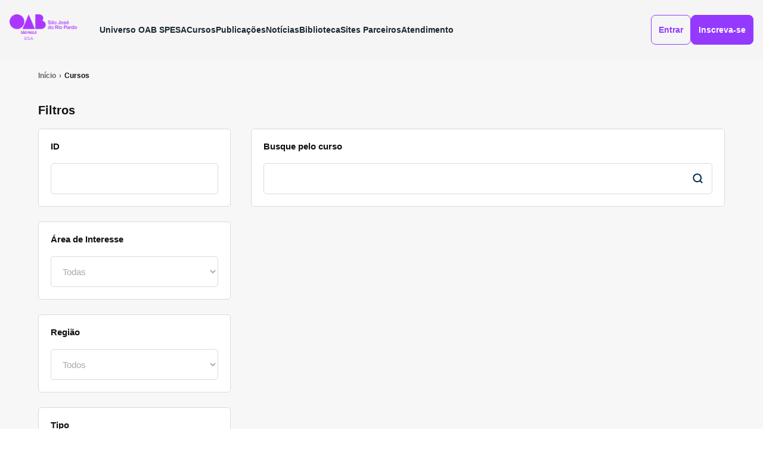

--- FILE ---
content_type: text/html; charset=utf-8
request_url: http://saojosedoriopardo.esaoabsp.edu.br/Cursos?t=4,21
body_size: 54800
content:


<!DOCTYPE html>
<html lang="pt-br">
<head><meta charset="UTF-8" /><meta name="viewport" content="width=device-width, initial-scale=1.0" /><meta name="theme-color" content="#943AFF" /><title>
	OAB ESA
</title><link rel="preconnect" href="https://fonts.googleapis.com" /><link rel="preconnect" href="https://fonts.gstatic.com" crossorigin="" /><link href="https://fonts.googleapis.com/css2?family=Manrope:wght@200..800&amp;family=Unna:ital,wght@0,400;0,700;1,400;1,700&amp;display=swap" rel="stylesheet" /><link rel="stylesheet" href="include/js/fancybox/jquery.fancybox.css" type="text/css" /><link href="/Content/site/assets/css/style.css?v=2" rel="stylesheet" /><meta name="adopt-website-id" content="f1edd35b-e271-4ed3-a3e7-6c0694b767c8" />
    <script src="//tag.goadopt.io/injector.js?website_code=f1edd35b-e271-4ed3-a3e7-6c0694b767c8" class="adopt-injector"></script> 
</head>
<body>
    <!-- Google Tag Manager (noscript) -->
<noscript>
    <iframe src="https://www.googletagmanager.com/ns.html?id=GTM-PGKWR22"
        height="0" width="0" style="display: none; visibility: hidden"></iframe>
</noscript>
<!-- End Google Tag Manager (noscript) -->
    <form method="post" action="/Cursos?t=4,21" id="form1">
<div class="aspNetHidden">
<input type="hidden" name="__EVENTTARGET" id="__EVENTTARGET" value="" />
<input type="hidden" name="__EVENTARGUMENT" id="__EVENTARGUMENT" value="" />
<input type="hidden" name="__VIEWSTATE" id="__VIEWSTATE" value="/[base64]/[base64]/lO/" />
</div>

<script type="text/javascript">
//<![CDATA[
var theForm = document.forms['form1'];
if (!theForm) {
    theForm = document.form1;
}
function __doPostBack(eventTarget, eventArgument) {
    if (!theForm.onsubmit || (theForm.onsubmit() != false)) {
        theForm.__EVENTTARGET.value = eventTarget;
        theForm.__EVENTARGUMENT.value = eventArgument;
        theForm.submit();
    }
}
//]]>
</script>


<script src="/WebResource.axd?d=tLLPJcRyb86av5YLaxsyCx_xMoW2acDaQG3ur6YVctaWfIw3mBg58E2tcMm9w4Ong7Uvut8Y5y5AwwDgj6LRmo48MFPMj6zMhCORegMlfYQ1&amp;t=638925011708778506" type="text/javascript"></script>


<script src="/ScriptResource.axd?d=6jL23efCULDpymtTQf44mTFxLZS94QORiHyMJZdJnqB886Gdqw-h4A_idy04Xqo8DPnmdOpVhHmTG6gOm5h-rsGHs_WOYaEEq0Ry07YETcricxaXAHRiUCsquSczE65L0&amp;t=7f16157c" type="text/javascript"></script>
<script src="/ScriptResource.axd?d=kW0XJsTMIi27gkPHWI1B4QgSahcX53ap9onwMH8Xm9C-KJfxW_Ou3lJGPc-PgfejmHMY9VHHVCp-kAf3HYfFh-_FKNPmXhZvFwHZD4PkNGe2MA3JyMMmUwz8QLR9TPY5ZzurVH2HbKP6duhGU9M6hA2&amp;t=7f16157c" type="text/javascript"></script>
<div class="aspNetHidden">

	<input type="hidden" name="__VIEWSTATEGENERATOR" id="__VIEWSTATEGENERATOR" value="16F33781" />
	<input type="hidden" name="__EVENTVALIDATION" id="__EVENTVALIDATION" value="/wEdALgCF+taKvirxpOpejRYcTLCAHzDBAsAeSxahTiiHTcaniL4R1kfCBYfSrCIq/Iqeg1QOrNI1vjs9iceZRDoAbtDpyYB56r7nx/YPbavxxWl6WuEIfvcuFnmU2LS+zXsUVU56QQVgDW7qqQJrXgCBucHEfc8kWkeApqnJiovaQqE7CVf8QOpFQ2zAEksrP/xxCXIOrK0me3t4c+7/VblloMF4nO5QLggRhpUXYChWxMR9NsJaUmhSGyqAoexgn5YCZ9tP+TQm5Q6eGRaruQcDZDKg4FEYq6fKRSv4Jn7+ockCVC5WQ+zzv6rikymtfWCN/D6I69sM+byF1Z2J4Y7s6hwdo7PfRkdrk7UDEXG9Ai832OrkmI7ynmo/y2jVIvXh+P3yyk3c0moV37u/Wyr+tvaSwp6Gv8lIT4klV1l9roaVuDvntq8ZxaA91DjaAjaP5tv1vS2htjegD+OtWf6oFt6VjiN2VliFn9QoRfsAjmgiWolmnjnaxXGvpzqS5DyYbO2bmaWONupSQNNiKn09lD3t8Yzw+AAPexMxHorR79hXQU7xifT+c3PXY7hRRYy6yQ6qOoIugdQIv4GSjjoD8u/TilqmIy49jNMxDN1iZnq0y17CZXhy2YRI8JGAyioR/dSFFvwG/PyoA91oFMIAFNNZ3hqHKySW+/zgL58M7B5Aqs53orpcozcd/uqO+H3xYPa9POd+xYWfpEyAJ8iA6hL8btkYrlRSZfgJ2rdVD8CaM+Hw1oXNyq3XZnKbwltniZ1asSqtB/9jrJtgyBIyYzfyotNvr3/78iApciwuKeZHXF/6JUA1m1mu8+OulKwmxoy39em3hQbWFQa2WroLW7g8B8Nd2BtTe9cJFkZ9tRtgEEnm39X/zQjDaoMOnm9n4Fj6AqTU+nsVjQNfU9+dIPpElQ2joyYL+8PmGoI/whqOWWOGp942zkBClZ4SqnYSGCMqh0mnMaBcrARfwgkjwHU3Qu8BG6acAcceKhnjmjd4LRcenvfSabSar67vqVFRLwFXpOq0dfQIae0gk55Pur14NQudloTDChHrQ8ZDU+/FVAqeMF9sdvqT/WbeaFKG4W2AlWs7BkCFqsLXBSkiXSYVxWO1bz3YD2WcAmX+VNWwVuNkwcpBHlpZzyKPhhowdsn38D+NJqdtCIJVauy/kiv39xeQcideymEWlzY4s1q4gN8kHoNK7h58G1fRST6wudwc3vgfuchD7qiw9O51X/QC/ihixZ1Fdl4d4vWnYrBCTKjEjDQRivhNtecvWucK6lS+xSGjXIVeHYAJMxSuT0uZ9lG5LYWU1emnmr09qYTKDBvoream70JD0o2sZtRlDbETr+qoI1gOE4GdJwjAU5PQOpGI719cyQtMSQoJAK4lLHqmTmMt8jLPYjplGNza4rG8ip2/HXekUJonFEgsYOcVSu7YPxiUy5sUbsqoFPDjtJjmGvfIFsYBDfTxdETXGAqUMMLHb5PWHhD96/yD3yPxEJkhsJG77K32T9yKM0PsHtlX/wo9/AwAa1NwBkl9Ijz16VJuu+Gfdvm2VAT/wFkn9fbzdkbG5GKfZvGnUS49E7IRA27Fkvd9KA42aAjyUoXTCBMhmuUl8Gh6quJRQsAd4OGiR/s/syTh+vlgiGk0D1e520MuzkH1N9MmRBVru7sKaKeQu/bFw0E3egy9Nrmmr1levlXNpu0DuclTX08jEMcwFHOLsooEpEy/FjE3xRBqDwKMlJCIm0rF946bpg54uChyiPxddLS7y4wy9cNA/FydjaXAigQbKt85xv9lZazjA2T92qTRqBghWdEcWZibQkKqiFnSPvkZSJTIUkbFBjmt4wcvFQ1TbaxrP29eK7lgwrjysihBxwAFzS6RAUMUMqfVsDHrKUkXKIX7tj+Qk0lxWcx155teYWybyxn0e5ZUBYj1rWpE0D+z/Q/MvzRGO+ly6vVE/5sEJCIItj4lWWRUMgqV5UakXEct0xylPnxkoo4GmG05nJNalurjVjNvgxwNO7LxLXXSWBadbO+NYs3aJxCHdHDHQeckpe/yiswp0EcNC5HjgQMqVc9dfQss1evSNwsM+DrpVBz0S294EG+ZsczzKlJNtnHmy8ZyI35FyOpsoEYgnZRCtHgOPDl0VXr1G0peQjgueIs+BoGDkrjQfimz8aJnIznMy5TXd47OWdU3c5Nj6zLgPVpjWUdm/LEPD9P8T6dHg9Andrlnxn8FWPLire4BKFztc43s153NjOkUIrx1/xn9BEmU2EljloJgyDLRgQ9GN7EQ0vaq+I2Cn/tp7ymbPyR/viM9C2aGXY98tmJJthtTInZwJ5IsHrRFPzk6AM5s87jTeDmu/Y+7YZYKuDyuSPSM3f69F4M0fMWTKZ7w0k5yGjmX4ywXrLIbWRRxmEmaMzYiF2c9//O5SlA1z6u9wbuXkS2+Eah/M3NwKP77l6NyYDmBNkgQ5kr6tQQ5PZcemh2RzUP3RuTDw7TQQSuMlZPKBA1K7DdyyJW/a761oZm+MAbfozA44HJz5lssQoAV9dLjOahXjSIK0qIrorFy52L2fHRIR/ldginks6sVabtSCpmv8ucaAWyGj10Jn+qnd27zchBJLt093HMmO4wVq/SrVFsuWPhs0BBhqi5pj8OX8mY9RhUwnaXLRjg3NDyjLd5EyDE8uDDk5Mui4xf/ZSDdrL59dMGukIWgYednyq5rLVpTloPYxRGGtU5rsCFGrxyL8Y2GKq7xSL8s0iI0u4ZiARH7GSmh7UiAea4NuFOctWDr2qSKptjoT73ZEbFAdrxjEK8u8v8k6LIqquv7s/YIiAoXfIApBTAP66sAmP6c0BPNz6UYiMw2oUQaZkyu7CJQszTwel8bpnH94PzLFAR5wNmBkpowC+nZOstng9d+droxLBb+ksue4BTKuTALOVYLbbYROe/E8qdeti78tqmKoUmyYFHZajikN3oT03pcNrb/TcKhikaE7kx4iyNhvtS80Z4UjLxXw5kbdD6WGsLDIL2Q8ruhPOHHw1msOoDnzTdIxw2z3ro4X8Xz/LRvAWOwvvbjSBmmbQ5Y26Mn0pOl2bXQa2IAuCVnuUFMkDQdb4DqbDyRmf7I+yh4HpFC5ZCQC/[base64]/LQ8voM7/GebmlzBGxUZcEsBRut+WbDBdBko3mFo5SGwlg1m1zKNiXermoGLO3xGAbqHLvEDDcOp/QEyZhcioXy8l8D2KWfkQHHjl2uTro9piYfpCUmzfYNvnGhNkFuR2Pyy0ZvWyoPdgviDemDtj2ZEoq05Hcz0aE5o+XRFWsXAXvaT3lAveddl046hlNsovqzz1Q748ut0W9mSKjprw0MrjK1GXBi1e52hC31E8J4/yvr1z5NxEhOEIz/hhSvq9pU6Y+tWfeaUs4xUB87JyUhd5nsD692QlUPJWENWqkgCZUanvLbzz6MtD5kfQGtAiJH55Z0dG4POzDezU/ftomACS5Jq47khdkYLPkV0rGnwWaAkAbc7NJaNFRj2vyEkBb8sF86vBF66sNUbIVUS4J6IGxptRHSpxjekjAm4LRtgSzSesnszoG6b0SuNbwXncYpTToWt/xdYqnRGfGtNof6ut3jGkGcASoGJQXwbVI6R6oP39vffpizJzqKt4+SIdu8O0RYl7xdqPQgfmgsy+EiOtWyZ0r2u0q1D2w2nqnL0Gng6inuvM7P5XJSBFomL+27NYvlHv3CwAwPGY83Mrq2P5+/[base64]/KVlvLG2yMsy3FI1rAhasm4EiGgBDpGBjxyV04qqbdBHeVTiV/uLzBZwChJbkvMij2fHrCSFCADxisYpGVQRg++AflcTcqbCDGiyAa7XFRqPrpJXQeVs7YuXd9rnqgAEFiaJ/bAW3UDBwe5t03p3EhfjeqnY7JYtmKHy4UDY75Z2+kkz8iNQINkEVFiZcxuHfzxF/MDy0tCY2T0da99MXPtLgXmQWyeiFcivWfuGnoAL2TW68eCJUDXjWNQtx9xW3zR0KedUHJtfz9/L0qv1TQlZfJPJB6V/Tn3ntJZ/3DX1dHItGQzy8HXeH7cPsATeFvAd6kVdLEoLpHwaP92rP6DQlo/x6KCkEARWPEydBBsXu7mVodTj6UXWNl9um+eFTEB4YAwd5wkv0Y/H749hUFmfZfbgxEpt+ubUpp/GN9C4/oqiJFR/OsHJgmRMslz08+z1dC1nFpGW+iyd1/txH7qIBqCl06u2cJLs/8oU329R1DzbXJbSSMdiv5lrOwyy/VltlWNTHwRR/YZ/pCyB126+fEQk/Ai4tgfCHDC2fESgRHXuSzEM9MPkCFYGxaJ38sjbLbTrozgOmFnWm2CT7Y35GF27YxYM379VphLGSLW2QP6ITbPdikQPmzc8Mn4wzHnlsW9vZozeG16UdZCdBiqUu6x0Fzbg36F/k7oX4u24LzGx9n5YsEe8zjfzZ7uMKPQ+s9rNMJWBORp5gABgqd7h1xCcaRrCdVAHKefilwEw/m1n/l4us5TYe6K0KohEE2+zjOuvaCpqMj2l9T7jN65VlqKS1djTAvQBQbW7pM7MWLAufVHlcJmBhhsAQjKLf9qSNBsqldN28RDilrAaMYC6jPLNG/Eak9eM7InxLCeLzc43GEhzKmN39VRJwXT+iWvIRjqx3fPjhV2HX/EX555D5JyTPNsWC6sgc1is9d9qwTjljMRvFjL1Osoad3NAtC4hdqwwl7BFl6S3sTAIsFuLxX0Njxl2VzQ2oYbX64DrbmNJYvtRknFm+H3OjpxiS+pYt206zKS+3AET/7HnPJuDCJNm3XTHxVYOy64ofaUw2DCogV7YwfWbUhdi4mnsPWulYDz9dz/u2MaRyNEGfF6BgUQvChecArbv5uJEE7jRViVoMUyp1cVbb/3/fgOlwJjcmNuNb/3v72arrAKmysX4QXHe/rfO8/5LoGgTCfA/[base64]/c67GlhY3tHJxnzn94iIHPtmcrgx59wtqpvz0iCOt1hpwD8BXWO/5T9uHRL88eaM7rPAt5jOp5+hVQLidCiBoodXSQthVzURJrOBcnBrRyAVVcUpSGS9QYkVuaHIulvge0v2Hn3myhqni8b7Y5ovCzjIjv/Gap64Fr8N9gwjN3strjr6aVsSJXVRTx1Psvl89rMORUBMQlGbpo7Bq5GphNFmoAwBfqkkpJjL0E+qmk/MCAlUqviC3BaCw/Ewhih14Y68ljDirwfCWMjtcfe5iJSLkAN8o4kqfUE2bhTu5lhvyZ3G5NK5UR6Amdyh6ViZLKGZIKp4WKieJSivGgYVlzNBFogvZFxgrBx4HDufI/qFR1tf5aX+LgTlUZke0FNgQhiocHeEqaGVqxDuxLtu7s6QV5hb4U7YlM/qCTsX2RBc8qMH3HzuK1zA11zr5N3/UXpdD24QM/kIR4jEJsIKN/OHySLvW0CDh1bNaUiqvQIbUtpOjebIJqY8f0qNsXq/rDRbnx/sDsGAvbHMM+QB1blKuzf1PikypVe1+sj5VQGFSknjhxXNxYCzQUdBrWv4jlGNk3bcQ7S9bTRD7dEvD/4MZcjLhQPi+nOO9dZTSifIaZoZtMGNuoakR0C67G69qOzBmovaSSt1/K208rsPvGT4bk4EY+eJ4+WXUvkfyt/Sqltj9L0JT/CWDnfk7hCjGVCBXNlZrzPwYI5HCe/TmbcoMi7wCcsxctnBMzGjxgSsA31zuRqhDx6+5mZiVFT5Vj+DaETvMrJ8iwCD3UC347pMp9FUlceFeeFAboWVy1lpfq9Lv0BiVL5WKK/XgafblBMIfQK7b8PVWCdIQ7OhiwoOsnEVmVWEFBXy79DOQqOa4Tp9srQRUFn4ApCyrEWiaRHLyYb/FYitiO1OzsnUXNJnUvj45uIdtYQas4Ye4OwYyJk1Oatx5zKSs3SBFLSMZwGvxdDEclrUyJx0Hs3YXny7+OBjLEu5oM9X+T+u6d1mHWyOPxEPrmjZZm0feehQEElTyzJ0JBnp1j2P4T20dzX8pgg=" />
</div>
        <script type="text/javascript">
//<![CDATA[
Sys.WebForms.PageRequestManager._initialize('ctl00$ScriptManager1', 'form1', ['tctl00$ContentPlaceHolder1$ctl00','ContentPlaceHolder1_ctl00'], [], ['ctl00$ContentPlaceHolder1$btnFiltrar','ContentPlaceHolder1_btnFiltrar','ctl00$ContentPlaceHolder1$imgBuscar','ContentPlaceHolder1_imgBuscar'], 90, 'ctl00');
//]]>
</script>

        

<header class="">
    <div class="container">
        <a href="" class="open_menu"></a>
        <a href="" class="close_menu"></a>
        
        <div class="empresa">
            <h1>
                <a href="/">
                    <img src="Admin/Imagem/134049405186643430.png" id="UcMenu1_imgLogo2" class="logo" alt="Esa OAB" />                    
                </a>
            </h1>
            <nav id="UcMenu1_Nav1">
                <ul>
                    <li class="submenu pesquisa">
                        <a href="javascript:void(0);">Universo OAB SP</a>
                        <ul>
                            <li><a href="https://www.oabsp.org.br/" class="sub" target="_blank">OAB SP</a></li>
                            <li><a href="https://www.oabprev-sp.org.br/" class="sub" target="_blank">OABPREV</a></li>
                            <li><a href="https://www.caasp.org.br/" class="sub" target="_blank">CAASP</a></li>
                            <li><a href="https://www.oabsp.org.br/servicos" class="sub" target="_blank">Serviços e Informações</a></li>
                        </ul>
                    </li>
                    <li class="submenu esa">
                        <a href="javascript:void(0)">ESA</a>
                        <ul>
                        <li><a href="/esa">ESA OAB-SP</a></li>
                            <li><a href="/esa.aspx?it=nucleo-tematico">Núcleos Temáticos</a></li>
                            <li><a href="/esa.aspx?it=conselho-curador">Conselho Curador</a></li>
                            <li><a href="/esa.aspx?it=nucleos-regionais">Núcleos Regionais</a></li>
                            <li><a href="/esa.aspx?it=diretoria">Diretor</a></li>
                            <li><a href="/galeria">Galeria de Fotos</a></li>
                            <li><a href="/esa.aspx?it=coordenacao">Coordenação</a></li>
                            <li><a href="/links">Endereços Úteis</a></li>
                            <li ><a href="/documento?t=1" >Regimento Interno</a></li>
                            <li ><a href="/documento?t=2" >Resoluções</a></li>
                            <li ><a href="/documento?t=3" >Portarias</a></li>
                            <li><a href="https://calendar.google.com/calendar/u/0/embed?src=b27ba5d6cde7fc266f339aca47bf70bf304a8bbdfa0c242e677f5d827a2e55b1%40group.calendar.google.com&amp;src=esaoabspcalendarios@gmail.com&amp;src=6784087550c6dbfee3522d101c1562d1ccd9aae1bec493a8636094336b688700@group.calendar.google.com&amp;src=245b3d0974e61e1b7a3d7b68b4674eb0ebcdbd2674634b19b52ad1bba701824d@group.calendar.google.com&amp;ctz=America/Sao_Paulo" target="_blank">Calendario ESA</a></li>
                        </ul>
                    </li>
                    <li class="submenu cursos">
                        <a href="javascript:void(0)">Cursos</a>
                        <ul>
                            <li><a href="/Cursos.aspx">Todos</a></li>
                            <li>
                                <a href="/Cursos.aspx?r=3,7">Extensão</a>
                                <ul>
                                    <li><a href="Cursos?r=3,7&amp;t=1">Presencial</a></li>
                                    <li><a href="Cursos?r=3,7&amp;t=2,13">Online</a></li>
                                    <li><a href="Cursos?t=29">Híbrido</a></li>
                                    <li><a href="Cursos?r=3,7&amp;c=1">Defensoria Pública</a></li>
                                    <li><a href="Cursos?t=3">Youtube</a></li>
                                    
                                </ul>
                            </li>
                            <li>
                                <a href="/Cursos.aspx?r=1,2">Pós Graduação</a>
                                <ul>
                                    <li><a href="Cursos?r=1">ESA Central</a></li>
                                    <li><a href="Cursos?r=2">Nucleo</a></li>
                                    <li><a href="Cursos?r=1,2">Especialização</a></li>
                                </ul>
                            </li>
                              <li><a href="/Cursos.aspx?t=32">E-proc</a></li>
                           
                            
                        </ul>
                    </li>
                    <li>
                        <a href="javascript:void(0)">Publicações</a>
                        <ul>
                            <li><a href="https://noticias.esaoabsp.edu.br/artigos/">Artigos</a></li>
                            <li><a href="/Revistas.aspx">Revista</a></li>
                            <li><a href="/livroscodigo/?tp=livro">Livros</a></li>
                            <li><a href="/livroscodigo/?tp=códigos">Código</a></li>
                        </ul>
                    </li>
                    
                    
                    <li><a href="https://noticias.esaoabsp.edu.br/">Notícias</a></li>
                    <li>
                        <a href="javascript:void(0)">Biblioteca</a>
                        <ul>
                            <li><a href="http://www2.oabsp.org.br/asp/biblioteca/site/index.asp" target="_blank">Biblioteca ESA</a></li>
                            <li><a href="https://portal.dli.minhabiblioteca.com.br/Login.aspx?key=ESAOABSP" target="_blank">Minha Biblioteca</a></li>
                            <li><a target="_blank" href="https://www.youtube.com/esaoabsp">Canal ESA</a></li>
                        </ul>
                    </li>
                    <li>
                        <a href="javascript:void(0)">Sites Parceiros</a>
                        <ul>
                            <li><a href="https://www.eajoabsp.com/" class="sub" target="_blank">EAJ</a></li>
                            <li><a href="https://escoladeprerrogativas.com/" class="sub" target="_blank">Escola de Prerrogativas</a></li>
                            <li><a href="https://www.catedraesa.com/" class="sub" target="_blank">Cátedra</a></li>
                        </ul>
                    </li>
                    <li><a href="/contato">Atendimento</a></li>                    
                </ul>
            </nav>
        </div>

        <div class="usuario">
            <ul>
                <li><a href="/logar" id="UcMenu1_aAreaAluno" class="minha_conta">Entrar</a></li>
                <li><a href="/cadastro" id="UcMenu1_aCadastro" class="highlight">Inscreva-se</a></li>
            </ul>
        </div>
    </div>
</header>









        

    <div id="interna">
        <div class="container">
            <nav aria-label="breadcrumb">
                <ol class="breadcrumb">
                    <li class="breadcrumb-item"><a href="index.php">Início</a></li>
                    <li class="breadcrumb-item active" aria-current="page">Cursos</li>
                </ol>
            </nav>
            <div id="ContentPlaceHolder1_ctl00">
	
                    <div id="page-cursos">
                        <div class="filtro">
                            <h4>Filtros</h4>
                            <div class="form">
                                <input type="hidden" name="ctl00$ContentPlaceHolder1$hftoken" id="ContentPlaceHolder1_hftoken" />
                                <div class="wrap_input">
                                    <label for="area_interesse">ID</label>
                                    <input name="ctl00$ContentPlaceHolder1$txtID" type="number" id="ContentPlaceHolder1_txtID" />
                                </div>
                                <div class="wrap_input">
                                    <label for="area_interesse">Área de Interesse</label>
                                    <select name="ctl00$ContentPlaceHolder1$ddlArea" id="ContentPlaceHolder1_ddlArea">
		<option selected="selected" value="0">Todas</option>
		<option value="141">Administrativo, Urban&#237;stico e Infraestrutura</option>
		<option value="8">Advocacia</option>
		<option value="101">Advocacia Corporativa</option>
		<option value="92">Advocacia P&#250;blica</option>
		<option value="135">Advocacia P&#250;blica e Direito Previdenci&#225;rio</option>
		<option value="72">Advogada</option>
		<option value="73">Advogada</option>
		<option value="74">advogado(a)</option>
		<option value="67">Arbitragem</option>
		<option value="29">Biodireito</option>
		<option value="115">Capacita&#231;&#227;o OAB/CAASP</option>
		<option value="125">C&#225;tedra</option>
		<option value="93">Ci&#234;ncias Criminais</option>
		<option value="83">Ci&#234;ncias Humanas e Sociais</option>
		<option value="60">Comunica&#231;&#227;o e Orat&#243;ria</option>
		<option value="140">Constitucional, Teoria Geral do Direito, Sociologia Jur&#237;dica e Filosofia do Direito</option>
		<option value="118">Contencioso Estrat&#233;gico</option>
		<option value="142">Criminologia</option>
		<option value="143">Digital e Tecnologia</option>
		<option value="148">Digital e Tecnologia</option>
		<option value="150">Digital e Tecnologia</option>
		<option value="10">Direito Administrativo</option>
		<option value="30">Direito Agr&#225;rio</option>
		<option value="11">Direito Ambiental</option>
		<option value="126">Direito Ambiental e Direitos Humanos</option>
		<option value="12">Direito Banc&#225;rio</option>
		<option value="13">Direito Civil</option>
		<option value="61">Direito Civil e Direito Processual Civil</option>
		<option value="116">Direito Coletivo</option>
		<option value="105">Direito Coletivo do Trabalho</option>
		<option value="107">Direito Comercial</option>
		<option value="114">Direito Concorrencial</option>
		<option value="113">direito concorrencisl</option>
		<option value="31">Direito Constitucional</option>
		<option value="20">Direito Contratual</option>
		<option value="77">Direito da Cidadania</option>
		<option value="32">Direito da Comunica&#231;&#227;o Social</option>
		<option value="99">Direito da Diversidade Racial e Antirracista</option>
		<option value="33">Direito da Diversidade Sexual</option>
		<option value="34">Direito das Novas Tecnologias</option>
		<option value="58">Direito das Sucess&#245;es</option>
		<option value="57">Direito de Fam&#237;lia</option>
		<option value="35">Direito de Fam&#237;lia e das Sucess&#245;es</option>
		<option value="110">Direito de Seguro e Resseguro</option>
		<option value="25">Direito Desportivo</option>
		<option value="100">Direito Digital</option>
		<option value="133">Direito Digital, Privacidade e Prote&#231;&#227;o de Dados</option>
		<option value="36">Direito do Consumidor</option>
		<option value="65">Direito do Cooperativismo</option>
		<option value="37">Direito do Entretenimento</option>
		<option value="121">Direito do Entretenimento</option>
		<option value="38">Direito do Idoso</option>
		<option value="19">Direito do Trabalho</option>
		<option value="129">Direito do Trabalho, Filosofia e Sociologia do Direito e Direito da Diversidade Racial e Antirracista</option>
		<option value="130">Direito do Trabalho, Filosofia e Sociologia do Direito e Direito da Diversidade Racial e Antirracista</option>
		<option value="69">Direito e Processo Eleitoral</option>
		<option value="109">Direito e Rela&#231;&#245;es Interdisciplinares</option>
		<option value="78">Direito e Tecnologia</option>
		<option value="39">Direito Econ&#244;mico e Financeiro</option>
		<option value="80">Direito Econ&#244;mico, Financeiro e Tribut&#225;rio</option>
		<option value="102">Direito Educacional</option>
		<option value="40">Direito Eleitoral</option>
		<option value="41">Direito Empresarial</option>
		<option value="79">Direito Empresarial</option>
		<option value="26">Direito Imobili&#225;rio</option>
		<option value="68">Direito Individual do Trabalho</option>
		<option value="43">Direito Internacional</option>
		<option value="103">Direito Internacional do Trabalho e Desportivo</option>
		<option value="94">Direito M&#233;dico e da Sa&#250;de</option>
		<option value="44">Direito Militar</option>
		<option value="45">Direito Notarial</option>
		<option value="64">Direito Penal</option>
		<option value="46">Direito Penal e Criminologia</option>
		<option value="89">Direito Penal, Medicina Forense e Criminologia</option>
		<option value="24">Direito Previdenci&#225;rio</option>
		<option value="85">Direito Processual</option>
		<option value="28">Direito Processual Civil</option>
		<option value="95">Direito Processual do Trabalho</option>
		<option value="48">Direito Processual Penal</option>
		<option value="49">Direito P&#250;blico</option>
		<option value="66">Direito Securit&#225;rio</option>
		<option value="62">Direito Sindical</option>
		<option value="55">Direito Trabalho e Processo do Trabalho</option>
		<option value="50">Direito Tribut&#225;rio</option>
		<option value="111">Direito, Diversidade e G&#234;nero</option>
		<option value="51">Direitos Difusos e Coletivos</option>
		<option value="96">Direitos Humanos</option>
		<option value="131">Direitos Humanos e Direito Antidiscrimininat&#243;rio.</option>
		<option value="134">Direitos Humanos e Direito da Diversidade Racial e Antirracista.</option>
		<option value="127">Direitos Humanos e Direito Imobili&#225;rio</option>
		<option value="128">Direitos Humanos e Direito Imobili&#225;rio</option>
		<option value="86">Direitos Sociais</option>
		<option value="123">Diretoria</option>
		<option value="117">Diversidade e G&#234;nero</option>
		<option value="108">Dogm&#225;tica do Direito Penal</option>
		<option value="52">ECA (Estatuto da Crian&#231;a e do Adolescente)</option>
		<option value="53">Filosofia do Direito</option>
		<option value="97">Filosofia e Sociologia do Direito</option>
		<option value="144">Financeiro e Tribut&#225;rio</option>
		<option value="81">Gest&#227;o &amp; Carreira</option>
		<option value="82">Grandes Autores</option>
		<option value="90">HOME ESA</option>
		<option value="71">Inform&#225;tica</option>
		<option value="138">Interseccionalidades</option>
		<option value="70">Licita&#231;&#245;es e Contratos</option>
		<option value="87">LINGUAGENS</option>
		<option value="88">Linguagens</option>
		<option value="56">L&#237;nguas Instrumentais</option>
		<option value="75">Linha ESA- Direito da Cidadania</option>
		<option value="76">Linha ESA- Direito da Cidadania</option>
		<option value="106">Media&#231;&#227;o</option>
		<option value="59">Media&#231;&#227;o e Concilia&#231;&#227;o</option>
		<option value="139">Meio Ambiente</option>
		<option value="145">Meio Ambiente e Clima</option>
		<option value="84">Metodologia, Ci&#234;ncias Humanas e Teoria do Direito</option>
		<option value="122">M&#237;dia e Moda</option>
		<option value="98">Preven&#231;&#227;o e Solu&#231;&#227;o Extrajudicial De Lit&#237;gios</option>
		<option value="136">Preven&#231;&#227;o e solu&#231;&#227;o extrajudicial de lit&#237;gios, Media&#231;&#227;o e Processo Civil, Comiss&#227;o Especial de Solu&#231;&#245;es Consensuais de Conflitos da OAB/SP e Direito do Consumidor.</option>
		<option value="137">Preven&#231;&#227;o e solu&#231;&#227;o extrajudicial de lit&#237;gios, Media&#231;&#227;o e Processo Civil, Comiss&#227;o Especial de Solu&#231;&#245;es Consensuais de Conflitos da OAB/SP e Direito do Consumidor.</option>
		<option value="91">Privacidade e Prote&#231;&#227;o de Dados</option>
		<option value="149">Processo Penal</option>
		<option value="119">Propriedade Imaterial</option>
		<option value="63">Propriedade Imaterial</option>
		<option value="120">Propriedade Intelectual</option>
		<option value="124">Recupera&#231;&#227;o Judicial e Fal&#234;ncia</option>
		<option value="146">Rela&#231;&#245;es Institucionais</option>
		<option value="132">Rela&#231;&#245;es Interdisciplinares.</option>
		<option value="104">Teoria Geral do Direito</option>
		<option value="54">Terceiro Setor</option>
		<option value="147">Trabalho e Processo do Trabalho</option>
		<option value="112">Viol&#234;ncia Dom&#233;stica e G&#234;nero</option>

	</select>
                                </div>
                                <div class="wrap_input">
                                    <label for="regiao">Região</label>
                                    <select name="ctl00$ContentPlaceHolder1$ddlRegiao" id="ContentPlaceHolder1_ddlRegiao">
		<option selected="selected" value="0">Todos</option>
		<option value="800">S&#195;O PAULO - CENTRAL</option>
		<option value="885">ADAMANTINA</option>
		<option value="865">AGUA&#205;</option>
		<option value="892">ALTIN&#211;POLIS</option>
		<option value="9">AMERICANA</option>
		<option value="847">AMPARO</option>
		<option value="908">ANDRADINA</option>
		<option value="891">APIA&#205;</option>
		<option value="10">ARA&#199;ATUBA</option>
		<option value="11">ARARAQUARA</option>
		<option value="12">ARARAS</option>
		<option value="13">ASSIS</option>
		<option value="14">ATIBAIA</option>
		<option value="15">AVAR&#201;</option>
		<option value="16">BARRETOS</option>
		<option value="17">BARUERI</option>
		<option value="871">BASTOS</option>
		<option value="848">BATATAIS</option>
		<option value="18">BAURU</option>
		<option value="817">BEBEDOURO</option>
		<option value="875">BERTIOGA</option>
		<option value="20">BIRIGUI</option>
		<option value="21">BOITUVA</option>
		<option value="22">BOTUCATU</option>
		<option value="23">BRAGAN&#199;A PAULISTA</option>
		<option value="866">BUTANT&#195;</option>
		<option value="24">CAMPINAS</option>
		<option value="840">CARAGUATATUBA</option>
		<option value="822">CARAPICUIBA</option>
		<option value="26">CATANDUVA</option>
		<option value="878">CERQUEIRA C&#201;SAR</option>
		<option value="812">COTIA</option>
		<option value="877">CRUZEIRO</option>
		<option value="872">CUBAT&#195;O</option>
		<option value="898">CULTURA EVENTOS</option>
		<option value="834">DESCALVADO (REGIONAL)</option>
		<option value="28">DIADEMA</option>
		<option value="818">DRACENA</option>
		<option value="815">EMBU DAS ARTES</option>
		<option value="889">EMBU GUA&#199;U</option>
		<option value="899">EPROC</option>
		<option value="909">FERRAZ DE VASCONCELOS</option>
		<option value="31">FRANCA</option>
		<option value="863">FRANCISCO MORATO</option>
		<option value="32">FRANCO DA ROCHA</option>
		<option value="868">GAR&#199;A</option>
		<option value="861">GUA&#205;RA</option>
		<option value="33">GUARATINGUET&#193;</option>
		<option value="860">GUARIBA</option>
		<option value="34">GUARUJ&#193;</option>
		<option value="35">GUARULHOS</option>
		<option value="36">IBITINGA</option>
		<option value="880">IBI&#218;NA</option>
		<option value="883">IGUAPE</option>
		<option value="849">ILHA SOLTEIRA</option>
		<option value="813">INDAIATUBA</option>
		<option value="853">IPIRANGA</option>
		<option value="879">ITANHA&#201;M</option>
		<option value="876">ITAPECERICA DA SERRA</option>
		<option value="38">ITAPETININGA</option>
		<option value="39">ITAPEVA</option>
		<option value="905">ITAPEVI</option>
		<option value="856">ITAPIRA</option>
		<option value="40">IT&#193;POLIS</option>
		<option value="41">ITAQUAQUECETUBA</option>
		<option value="93">ITAQUERA</option>
		<option value="902">ITATIBA</option>
		<option value="42">ITU</option>
		<option value="838">ITUVERAVA</option>
		<option value="832">JABAQUARA</option>
		<option value="43">JABOTICABAL</option>
		<option value="44">JACARE&#205;</option>
		<option value="881">JACUPIRANGA</option>
		<option value="901">JAGUARI&#218;NA</option>
		<option value="45">JALES</option>
		<option value="46">JA&#218;</option>
		<option value="862">JOS&#201; BONIF&#193;CIO</option>
		<option value="47">JUNDIA&#205;</option>
		<option value="896">JUNQUEIR&#211;POLIS</option>
		<option value="823">LAPA</option>
		<option value="48">LEME</option>
		<option value="49">LIMEIRA</option>
		<option value="850">LINS</option>
		<option value="51">MAIRIPOR&#195;</option>
		<option value="52">MAR&#205;LIA</option>
		<option value="53">MAT&#195;O</option>
		<option value="841">MAU&#193;</option>
		<option value="869">MIRACATU</option>
		<option value="54">MOGI DAS CRUZES</option>
		<option value="55">MOGI GUA&#199;U</option>
		<option value="56">MOGI MIRIM</option>
		<option value="854">MONTE ALTO</option>
		<option value="895">MONTE AZUL PAULISTA</option>
		<option value="842">NOSSA SENHORA DO &#211;</option>
		<option value="897">NOVA ODESSA</option>
		<option value="816">NOVO HORIZONTE</option>
		<option value="58">OL&#205;MPIA</option>
		<option value="809">OSASCO</option>
		<option value="903">OSVALDO CRUZ</option>
		<option value="60">OURINHOS</option>
		<option value="859">PACAEMBU</option>
		<option value="904">PARAGUA&#199;U PAULISTA</option>
		<option value="867">PEN&#193;POLIS</option>
		<option value="830">PENHA DE FRAN&#199;A</option>
		<option value="857">PERU&#205;BE</option>
		<option value="833">PINDAMONHANGABA</option>
		<option value="829">PINHEIROS</option>
		<option value="61">PIRACICABA</option>
		<option value="62">PIRASSUNUNGA</option>
		<option value="873">POMPEIA</option>
		<option value="887">PORTO FERREIRA</option>
		<option value="882">PRAIA GRANDE</option>
		<option value="870">PRESIDENTE EPIT&#193;CIO</option>
		<option value="63">PRESIDENTE PRUDENTE</option>
		<option value="64">PRESIDENTE VENCESLAU</option>
		<option value="900">PROMISS&#195;O</option>
		<option value="65">QUAT&#193; (REGIONAL)</option>
		<option value="893">RANCHARIA</option>
		<option value="825">REGISTRO</option>
		<option value="67">RIBEIR&#195;O PRETO</option>
		<option value="68">RIO CLARO</option>
		<option value="69">SALTO</option>
		<option value="858">Santa B&#225;rbara D&#39;Oeste</option>
		<option value="894">SANTA CRUZ DO RIO PARDO</option>
		<option value="884">SANTA ISABEL</option>
		<option value="828">SANTANA</option>
		<option value="888">SANTANA DE PARNA&#205;BA</option>
		<option value="827">SANTO AMARO</option>
		<option value="70">SANTO ANDR&#201;</option>
		<option value="71">SANTOS</option>
		<option value="72">S&#195;O BERNARDO DO CAMPO</option>
		<option value="808">S&#195;O CAETANO DO SUL</option>
		<option value="74">S&#195;O CARLOS</option>
		<option value="824">S&#195;O JO&#195;O DA BOA VISTA</option>
		<option value="78">S&#195;O JOS&#201; DO RIO PARDO (REGIONAL)</option>
		<option value="76">S&#195;O JOS&#201; DO RIO PRETO</option>
		<option value="77">S&#195;O JOS&#201; DOS CAMPOS</option>
		<option value="907">S&#195;O MIGUEL PAULISTA</option>
		<option value="79">S&#195;O SEBASTI&#195;O</option>
		<option value="864">S&#195;O VICENTE</option>
		<option value="80">SERT&#195;OZINHO</option>
		<option value="81">SOCORRO</option>
		<option value="82">SOROCABA</option>
		<option value="83">SUMAR&#201;</option>
		<option value="821">SUZANO</option>
		<option value="855">TABO&#195;O DA SERRA</option>
		<option value="84">TAQUARITINGA</option>
		<option value="826">TATUAP&#201;</option>
		<option value="831">TATU&#205;</option>
		<option value="86">TAUBAT&#201;</option>
		<option value="807">TIET&#202; (REGIONAL)</option>
		<option value="88">TUP&#195;</option>
		<option value="890">UBATUBA</option>
		<option value="886">VALINHOS</option>
		<option value="874">VARGEM GRANDE PAULISTA</option>
		<option value="852">VILA PRUDENTE</option>
		<option value="906">VOTORANTIM</option>
		<option value="835">VOTUPORANGA</option>

	</select>
                                </div>
                                <div class="wrap_input">
                                    <label for="tipo">Tipo</label>
                                    <select name="ctl00$ContentPlaceHolder1$ddlTipo" id="ContentPlaceHolder1_ddlTipo">
		<option selected="selected" value="0">Todos</option>
		<option value="3">Central - Extens&#227;o</option>
		<option value="1">Central - P&#243;s Gradua&#231;&#227;o</option>
		<option value="7">N&#250;cleo - Extens&#227;o</option>
		<option value="2">N&#250;cleo - P&#243;s Gradua&#231;&#227;o</option>

	</select>
                                </div>
                                <div class="wrap_input">
                                    <label for="modalidade">Modalidade</label>
                                    <select name="ctl00$ContentPlaceHolder1$ddlModalidade" id="ContentPlaceHolder1_ddlModalidade">
		<option selected="selected" value="0">Todos</option>
		<option value="1">PRESENCIAL</option>
		<option value="3">YOUTUBE</option>
		<option value="4">GRATUITO</option>
		<option value="13">EAD - ONLINE</option>
		<option value="17">EAJ</option>
		<option value="21">ESA EVENTO  </option>
		<option value="29">H&#205;BRIDO</option>
		<option value="31">PRERROGATIVAS</option>
		<option value="32">EPROC</option>

	</select>
                                </div>
                                
                                <input type="submit" name="ctl00$ContentPlaceHolder1$btnFiltrar" value="Filtrar" id="ContentPlaceHolder1_btnFiltrar" class="botao" />
                            </div>
                        </div>
                        <div class="lista-cursos">
                            <div class="busca">
                                <div class="form">
                                    <label for="nome_curso">Busque pelo curso</label>
                                    <input name="ctl00$ContentPlaceHolder1$txtPesquisa" type="text" id="ContentPlaceHolder1_txtPesquisa" class="limpadados" />
                                    <input type="image" name="ctl00$ContentPlaceHolder1$imgBuscar" id="ContentPlaceHolder1_imgBuscar" class="botao_busca_titulos" src="content/site/assets/imagem/lupa-2.png" />
                                </div>
                            </div>
                            <ul>
                                
                            </ul>
                            
                        </div>
                    </div>
                
</div>
        </div>
    </div>


    

        <footer>
            <div id="dv_footer">
                <div class="links">
                    <div class="container">
                        <ul>
                            <li><a href="/cursos.aspx?r=3,7&t=2,13">Web Aula</a></li>
                            <li><a href="/cursos?r=1">Pós Graduação</a></li>
                            <li><a href="/cursos?r=2">Núcleos</a></li>
                            <li><a href="/cursos.aspx?r=3,7&t=4">Cursos Gratuitos</a></li>
                        </ul>
                    </div>
                </div>
                <div class="rodape">
                    <div class="container">


                        <div class="empresa">
                            <img src="Admin/Imagem/134049405186643430.png" id="imgLogo" class="logo" alt="Esa OAB" />

                            <p>                               
                                <strong>SÃO JOSÉ DO RIO PARDO</strong><br>Rua Campos salles, 566<br>Centro, São José do Rio Pardo - SP<br>  
                            </p>
                            <p>
                                <strong>Telefone</strong>
                                <br>
                                (19) 3608-4104 / (19) 3608-3340 
                            </p>
                            <p>
                                <strong>Rede Social</strong>
                            </p>
                            <ul>
                                <li>
                                    <a id="literalTwitter">
                                        <img src="/content/site/assets/imagem/twitter.png" alt="">
                                    </a>
                                </li>
                                <li>
                                    <a id="literalFacebook">
                                        <img src="/content/site/assets/imagem/facebook.png" alt="">
                                    </a>
                                </li>
                                <li>
                                    <a id="literalInstagram">
                                        <img src="/content/site/assets/imagem/instagram.png" alt="">
                                    </a>
                                </li>
                                <li>
                                    <a id="literalLinkedin">
                                        <img src="/content/site/assets/imagem/linkedin.png" alt="">
                                    </a>
                                </li>
                            </ul>
                        </div>


                        <div class="menu">
                            <h4>Universo OAB SP</h4>
                            <div class="colunas">
                                <ul>
                                    <li><a href="/">Home</a></li>
                                    <li><a href="/Esa">Conheça a Esa</a></li>
                                    <li><a href="/Cursos">Todos os cursos</a></li>
                                    <li><a href="/Cursos?t=1">Presencial</a></li>
                                </ul>

                                <ul>
                                    <li><a target="_blank" href="https://www.youtube.com/esaoabsp">TV Esa</a></li>
                                    <li><a href="https://noticias.esaoabsp.edu.br/">Notícias</a></li>
                                    <li><a href="https://noticias.esaoabsp.edu.br/artigos/">Artigos</a></li>
                                    <li><a href="/Revistas">Revista</a></li>
                                </ul>

                                <ul>
                                    <li><a href="/Galeria">Galeria de fotos</a></li>
                                    <li><a href="/Links.aspx">Endereços úteis</a></li>
                                    <li><a href="/Contato.aspx">Fale conosco</a></li>
                                    <li><a href="/Cadastro">Cadastro</a></li>
                                </ul>

                                <ul>
                                    <li><a href="/politicacookies">Política de Cookies</a></li>
                                    <li><a href="/TermoUso">Termo de usuario</a></li>
                                    <li><a href="/PoliticaPrivacidade">Poítica de Privacidade</a></li>
                                </ul>
                            </div>
                        </div>
                    </div>
                </div>
                <div class="copy">
                    <div class="container">
                        <p>
                            &copy; Escola Superior de Advocacia da Ordem dos Advogados do Brasil - OAB ESA - Todos os direitos reservados
                        </p>
                    </div>
                </div>
            </div>
        </footer>
        <script src="https://ajax.googleapis.com/ajax/libs/jquery/3.7.1/jquery.min.js"></script>
        <script src="/include/js/fancybox/jquery.fancybox.js"></script>
        <script src="/content/site/assets/js/slick.js"></script>
        <script src="/content/site/assets/js/main.js"></script>
        <script src="/include/js/jquery.maskedinput.min.js"></script>
        
    <script type="text/javascript">
        $(document).ready(function () {
            $('.limpadados').each(function () {
                teste = $(this).attr("title");
                $(this).css({ 'color': '#fff', 'text-transform': 'uppercase' }).val(teste).each(function () {

                    $(this).focus(function () {
                        if ($(this).val() == $(this).attr("title")) {
                            $(this).css({ 'color': '', 'text-transform': 'none' }).val('');
                        }
                    }).blur(function () {
                        if ($(this).val() == '') {
                            $(this).css({ 'color': '#fff', 'text-transform': 'uppercase' }).val($(this).attr("title"));
                        }
                    });
                });
            });
            $("#ContentPlaceHolder1_ddlTitulo").on('change', function () {
                var valor = $(this).val();
                var url_atual = window.location;
                //console.log(url_atual.origin);
                var url = url_atual.origin + "/Curso/BuscaNome/" + valor;
                window.location.href = url;
            });
        });
        function rolarPara(el) {
            $([document.documentElement, document.body]).animate({
                scrollTop: $(`a[name="${el}"]`).offset().top
            }, 1000);
        }
    </script>

        
<!-- BEGIN JIVOSITE CODE -->
<script type='text/javascript'>
    (function () { var widget_id = 'XYDeKXBkDo'; var d = document; var w = window; function l() { var s = document.createElement('script'); s.type = 'text/javascript'; s.async = true; s.src = '//code.jivosite.com/script/widget/' + widget_id; var ss = document.getElementsByTagName('script')[0]; ss.parentNode.insertBefore(s, ss); } if (d.readyState == 'complete') { l(); } else { if (w.attachEvent) { w.attachEvent('onload', l); } else { w.addEventListener('load', l, false); } } })();
</script>
<!-- END JIVOSITE CODE -->

<script>(function (d) { var s = d.createElement("script"); s.setAttribute("data-account", "jo0fPuqevz"); s.setAttribute("src", "https://cdn.userway.org/widget.js"); (d.body || d.head).appendChild(s); })(document)</script>
<noscript>Please ensure Javascript is enabled for purposes of <a href="https://userway.org">website accessibility</a></noscript>

    </form>
</body>
</html>


--- FILE ---
content_type: text/css
request_url: http://saojosedoriopardo.esaoabsp.edu.br/Content/site/assets/css/style.css?v=2
body_size: 9252
content:
* {
  box-sizing: border-box;
  -webkit-box-sizing: border-box;
  -moz-box-sizing: border-box;
  margin: 0;
  padding: 0;
}
a img {
  border: 0;
}
form * {
  outline: none;
}
a {
  color: #000;
}
.container {
  margin: 0 auto;
  max-width: 1215px;
  width: 90%;
}
body {
  color: #32313B;
  font: 16px 'Inter', sans-serif;
}
#linha_topo {
  background: #943AFF;
  color: #fff;
}
#linha_topo .container {
  align-items: center;
  display: flex;
  justify-content: flex-end;
  padding: 7px 0;
}
#linha_topo .linguagem {
  background: #943aff;
  border: 1px solid #7a22e3;
  border-radius: 3px;
  color: #fff;
  font: 600 12px/35px 'Open Sans', sans-serif;
  height: 35px;
  padding: 0 15px;
  text-transform: uppercase;
}
#linha_topo ul {
  display: flex;
  gap: 10px;
  list-style: none;
}
#linha_topo ul li {
  font-size: 14px;
  font-weight: 700;
  letter-spacing: 0.01em;
}
#linha_topo ul li a {
  border: 1px solid #fff;
  border-radius: 5px;
  color: #fff;
  display: block;
  height: 30px;
  line-height: 27px;
  padding: 0 15px 0 15px;
  text-decoration: none;
}
#linha_topo ul li a.carrinho {
  background: url(../imagem/ico_carrinho.png) center no-repeat #7a22e3;
  overflow: hidden;
  padding: 0;
  text-indent: -99999px;
  width: 50px;
}
header {
  background: #f5f5f5;
  position: relative;
  z-index: 999;
}
header .container {
  width: 95%;
}
header.home {
  background: #F5F5F5;
}
header.simples {
  padding: 17px 0;
}
header .container {
  align-items: center;
  display: flex;
  justify-content: space-between;
  max-width: 1270px;
  padding: 7px 0;
}
header .open_menu,
header .close_menu {
  display: none;
}
header .empresa {
  align-items: center;
  display: flex;
}
header h1 {
  height: 52px;
  margin: 0 30px 0 0;
  width: 138px;
}
header h1 a {
  display: block;
}
header h1 a img {
  display: block;
  height: 100%;
  object-fit: cover;
  width: 100%;
}
header nav ul {
  display: flex;
  gap: 18px;
  list-style: none;
}
header nav ul li {
  line-height: 85px;
  position: relative;
}
header nav ul li a {
  color: #192933;
  font-size: 14px;
  font-weight: 600;
  letter-spacing: 0.3%;
  text-decoration: none;
  transition: all 0.3s;
}
header nav ul li a:hover {
  color: #943AFF;
}
header nav ul li ul {
  background: #F5F5F5;
  border-radius: 0 0 8px 8px;
  border-top: 3px solid #943AFF;
  display: none;
  min-width: 180px;
  padding: 18px;
  position: absolute;
  top: 82px;
}
header nav ul li ul li {
  line-height: normal;
  margin: 0;
}
header nav ul li ul li a {
  display: block;
  padding: 6px 12px;
}
header nav ul li ul li a:hover {
  background: #dbdee0;
  border-radius: 5px;
}
header nav ul li ul li ul {
  display: none;
  left: 143px;
  top: -18px;
}
header nav ul li:hover > ul {
  display: block;
}
header nav ul li:hover > ul li:hover > ul {
  display: block;
}
header nav ul li:hover.esa > ul {
  display: grid;
  gap: 0;
  grid-template-columns: repeat(2, 1fr);
  min-width: 415px;
}
header .usuario ul {
  display: flex;
  list-style: none;
}
header .usuario ul li {
  margin-left: 18px;
}
header .usuario ul li a {
  border: 1px solid #943AFF;
  border-radius: 8px;
  color: #943AFF;
  display: block;
  font-size: 14px;
  font-weight: 600;
  height: 50px;
  line-height: 48px;
  padding: 0 15px;
  text-align: center;
  text-decoration: none;
  transition: all 0.3s;
}
header .usuario ul li a.highlight {
  background: #943AFF;
  color: #fff;
}
header .usuario ul li a:hover {
  background: #EAD8FF;
}
header .usuario ul li a:hover.highlight {
  background: #9C66DD;
}
header .compra {
  background: url(../imagem/ico-seguro.png) 20px center no-repeat #F5F5F5;
  border-radius: 8px;
  font-size: 14px;
  font-weight: 600;
  height: 44px;
  line-height: 44px;
  padding: 0 20px 0 55px;
}
#banner {
  margin: 0 auto;
  max-width: 1100px;
}
#banner .slick-slider {
  position: relative;
}
#banner .slick-slider .slick-list {
  overflow: hidden;
}
#banner .slick-slider .slick-list .slick-track {
  display: flex;
}
#banner .slick-slider .slick-list .slick-track li {
  list-style: none;
}
#banner .slick-slider .slick-list .slick-track li img {
  display: block;
  margin: 0 auto;
  width: 100%;
}
#banner .slick-slider .slick-list .slick-track li a {
  display: block;
}
#banner .slick-slider .slick-arrow {
  border: 0;
  cursor: pointer;
  display: block;
  height: 58px;
  margin-top: -29px;
  overflow: hidden;
  position: absolute;
  text-indent: -99999px;
  top: 50%;
  width: 32px;
  z-index: 99;
}
#banner .slick-slider .slick-arrow.slick-prev {
  background: url(../imagem/prev.png) no-repeat;
  background-size: cover;
  left: 5%;
}
#banner .slick-slider .slick-arrow.slick-next {
  background: url(../imagem/next.png) no-repeat;
  background-size: cover;
  right: 5%;
}
@media all and (min-width: 1100px) {
  #banner {
    max-height: 350px;
    overflow: hidden;
  }
}
#escolha-curso {
  background: #B4BCC1;
  overflow: hidden;
  padding: 75px 0 90px;
  position: relative;
}
#escolha-curso:after {
  background: url(../imagem/dots-bg.png);
  bottom: 15px;
  content: "";
  display: block;
  height: 185px;
  left: 15px;
  position: absolute;
  width: 1423px;
  z-index: 1;
}
#escolha-curso .container {
  position: relative;
  z-index: 2;
}
#escolha-curso h2 {
  color: #192933;
  font: 800 53px 'Playfair', serif;
  letter-spacing: -0.03em;
  margin: 0 0 35px;
}
#escolha-curso .form {
  background: #F5F5F5;
  box-shadow: 0 2px 3px #0000001A;
  border-radius: 5px;
  overflow: hidden;
}
#escolha-curso .form fieldset {
  border: 0;
  display: flex;
  justify-content: space-between;
  padding: 40px 32px;
}
#escolha-curso .form .wrap_input {
  width: 32%;
}
#escolha-curso .form .wrap_input label {
  color: #0F0F14;
  display: block;
  font-size: 15px;
  font-weight: 600;
  margin: 0 0 10px;
}
#escolha-curso .form .wrap_input input,
#escolha-curso .form .wrap_input select {
  background: #F5F5F5;
  border: 2px solid #ECEDF2;
  border-radius: 5px;
  color: #999;
  display: block;
  font: 500 15px/52px 'Inter', sans-serif;
  height: 52px;
  padding: 0 20px;
  width: 100%;
}
#escolha-curso .form .botao {
  background: #943AFF;
  border: 0;
  color: #fff;
  cursor: pointer;
  display: block;
  font: 600 15px/56px 'Inter', sans-serif;
  height: 56px;
  width: 100%;
}
#destaques-home {
  background: #192933;
  color: #fff;
  padding: 78px 0 0;
}
#destaques-home .titulo {
  align-items: center;
  display: flex;
  justify-content: space-between;
  margin: 0 0 40px;
}
#destaques-home .titulo h2 {
  font: 800 41px 'Playfair', serif;
  letter-spacing: -0.03em;
}
#destaques-home .titulo a {
  background: url(../imagem/seta-link.png) 90% 21px no-repeat;
  border: 1px solid #fff;
  border-radius: 8px;
  color: #fff;
  font-size: 14px;
  height: 52px;
  line-height: 52px;
  padding: 0 32px 0 20px;
  text-decoration: none;
}
#destaques-home ul {
  display: flex;
  flex-wrap: wrap;
  justify-content: space-between;
  list-style: none;
  margin: 0 0 -80px;
  position: relative;
}
#destaques-home ul li {
  border-radius: 5px;
  margin: 0 0 30px;
  overflow: hidden;
  position: relative;
  width: 31.5%;
}
#destaques-home ul li:after {
  background: linear-gradient(180deg, rgba(0, 43, 75, 0) 0%, #273B49 100%);
  content: "";
  display: block;
  bottom: 0;
  height: 100%;
  left: 0;
  position: absolute;
  width: 100%;
  z-index: 2;
}
#destaques-home ul li img {
  border-radius: 5px;
  display: block;
  height: 100%;
  object-fit: cover;
  width: 100%;
}
#destaques-home ul li .desc {
  bottom: 0;
  left: 0;
  padding: 30px;
  position: absolute;
  width: 100%;
  z-index: 3;
}
#destaques-home ul li .desc h3 {
  font-size: 17px;
  font-weight: 700;
  letter-spacing: 0.03em;
}
#destaques-home ul li .desc span {
  background: #B4BCC1;
  border-radius: 9px;
  color: #192933 !important;
  display: inline-block;
  font-size: 11px;
  height: 18px;
  line-height: 18px;
  padding: 0 5px;
}
#destaques-home ul li .desc span br {
  display: none !important;
}
#destaques-home ul li .mais,
#destaques-home ul li .inscreva {
  height: 100%;
  left: 0;
  overflow: hidden;
  position: absolute;
  text-indent: -99999px;
  top: 0;
  width: 100%;
  z-index: 4;
}
#destaques-home ul li .fechada {
  background: #750c0c;
  color: #fff;
  font-size: 15px;
  left: -45px;
  padding: 3px;
  position: absolute;
  text-align: center;
  transform: rotate(-45deg);
  top: 55px;
  width: 230px;
  z-index: 4;
}
#links-box {
  background: #F5F5F5;
  padding: 160px 0 100px;
}
#links-box h2 {
  font: 800 53px/53px 'Playfair', serif;
  letter-spacing: -0.03em;
  margin: 0 0 65px;
  text-align: center;
}
#links-box ul {
  display: flex;
  flex-wrap: wrap;
  justify-content: space-between;
  list-style: none;
}
#links-box ul li {
  border-radius: 5px;
  color: #fff;
  margin: 0 0 1%;
  padding: 140px 32px 32px;
  position: relative;
  width: 49.5%;
}
#links-box ul li h3 {
  font-size: 38px;
  font-weight: 800;
  padding-top: 32px;
}
#links-box ul li p {
  font-size: 16px;
  line-height: 21px;
}
#links-box ul li a.mais {
  height: 100%;
  left: 0;
  overflow: hidden;
  position: absolute;
  text-indent: -99999px;
  top: 0;
  width: 100%;
}
#links-box ul li.galeria {
  background: #192933;
  width: 59.5%;
}
#links-box ul li.galeria h3 {
  background: url(../imagem/ico-galeria.png) left top no-repeat;
}
#links-box ul li.revista {
  background: #38435F;
  width: 39.5%;
}
#links-box ul li.revista h3 {
  background: url(../imagem/ico-revista.png) left top no-repeat;
}
#links-box ul li.tv {
  background: #4C3071;
}
#links-box ul li.tv h3 {
  background: url(../imagem/ico-tv-esa.png) left top no-repeat;
}
#links-box ul li.artigos {
  background: #0F0F14;
}
#links-box ul li.artigos h3 {
  background: url(../imagem/ico-artigos.png) left top no-repeat;
}
#conteudos-home {
  padding: 0 0 100px;
  position: relative;
}
#conteudos-home:after {
  background: #F5F5F5;
  content: "";
  display: block;
  height: 60%;
  left: 0;
  position: absolute;
  top: 0;
  width: 100%;
  z-index: 1;
}
#conteudos-home .container {
  position: relative;
  z-index: 2;
}
#conteudos-home .titulo {
  font-family: 'Playfair', serif;
  letter-spacing: -0.03em;
  margin: 0 0 55px;
}
#conteudos-home .titulo p {
  color: #943AFF;
  font-size: 18px;
  font-weight: 700;
  font-style: italic;
}
#conteudos-home .titulo h2 {
  color: #192933;
  font-size: 38px;
}
#conteudos-home .slick-list {
  overflow: hidden;
}
#conteudos-home .slick-list .slick-track {
  display: flex;
  padding: 0 0 15px;
}
#conteudos-home .slick-list .slick-track .slick-slide {
  margin: 0 35px 0 0;
}
#conteudos-home .slick-list .slick-track .slick-slide > div {
  height: 100%;
}
#conteudos-home .slick-list .slick-track li {
  background: #fff;
  box-shadow: 2px 3px 4px 0px #00000017;
  border-radius: 5px;
  height: 100%;
  list-style: none;
  position: relative;
}
#conteudos-home .slick-list .slick-track li .tipo {
  background: #002B4B;
  border-radius: 16px;
  color: #fff;
  display: inline-block;
  font-size: 14px;
  height: 31px;
  line-height: 31px;
  margin: 0 0 0 30px;
  padding: 0 15px;
  position: relative;
  top: -15px;
}
#conteudos-home .slick-list .slick-track li .thumb {
  height: 208px;
  overflow: hidden;
}
#conteudos-home .slick-list .slick-track li .thumb img {
  height: 100%;
  object-fit: cover;
  width: 100%;
}
#conteudos-home .slick-list .slick-track li .desc {
  padding: 0 30px 85px;
}
#conteudos-home .slick-list .slick-track li .desc h3 {
  font-size: 17px;
  line-height: 24px;
}
#conteudos-home .slick-list .slick-track li .mais {
  color: #943AFF;
  height: 100%;
  left: 0;
  position: absolute;
  text-decoration: none;
  top: 0;
  width: 100%;
}
#conteudos-home .slick-list .slick-track li .mais span {
  background: url(../imagem/seta-link-2.png) right center no-repeat;
  bottom: 30px;
  display: block;
  font: 800 16px 'Playfair', serif;
  letter-spacing: 0.02em;
  left: 30px;
  padding-right: 15px;
  position: absolute;
}
#conteudos-home .slick-arrow {
  border: 0;
  cursor: pointer;
  display: block;
  height: 35px;
  overflow: hidden;
  position: absolute;
  text-indent: -99999px;
  top: 0;
  width: 35px;
  z-index: 99;
}
#conteudos-home .slick-arrow.slick-prev {
  background: url(../imagem/prev-2.png) no-repeat;
  background-size: cover;
  right: 80px;
}
#conteudos-home .slick-arrow.slick-next {
  background: url(../imagem/next-2.png) no-repeat;
  background-size: cover;
  right: 35px;
}
#newsletter {
  background: #192933;
  color: #fff;
  padding: 130px 0;
}
#newsletter .container {
  display: flex;
  justify-content: space-between;
}
#newsletter a {
  color: #fff;
}
#newsletter .titulo {
  max-width: 510px;
  width: 48%;
}
#newsletter .titulo h2 {
  color: #943AFF;
  font: italic 800 18px/25px 'Playfair', serif;
  letter-spacing: -0.03em;
  text-transform: uppercase;
}
#newsletter .titulo h3 {
  font: 800 46px/50px 'Playfair', serif;
  letter-spacing: -0.03em;
  margin: 0 0 15px;
}
#newsletter .titulo p {
  color: #B4BCC1;
  font-size: 16px;
}
#newsletter .form {
  max-width: 390px;
  width: 48%;
}
#newsletter .form .wrap_input {
  margin: 0 0 10px;
}
#newsletter .form .wrap_input input {
  background: #F5F5F5;
  border: 0;
  border-radius: 5px;
  color: #999;
  display: block;
  font: 500 15px/52px 'Inter', sans-serif;
  height: 52px;
  padding: 0 20px;
  width: 100%;
}
#newsletter .form .wrap_check {
  align-items: center;
  display: flex;
  font-size: 12px;
  position: relative;
}
#newsletter .form .wrap_check input {
  height: 0;
  opacity: 0;
  position: absolute;
  width: 0;
}
#newsletter .form .wrap_check input:checked ~ .checkmark:after {
  display: block;
}
#newsletter .form .wrap_check .checkmark {
  border: 1px solid #F5F5F5;
  border-radius: 4px;
  display: block;
  height: 20px;
  margin: 0 10px 0 0;
  position: relative;
  width: 20px;
}
#newsletter .form .wrap_check .checkmark:after {
  border: solid #B980FD;
  border-width: 0 3px 3px 0;
  content: "";
  display: none;
  height: 10px;
  left: 5px;
  position: absolute;
  top: 0px;
  width: 5px;
  -webkit-transform: rotate(45deg);
  -ms-transform: rotate(45deg);
  transform: rotate(45deg);
}
#newsletter .form #ContentPlaceHolder1_btnCadastrar,
#newsletter .form input[type=submit],
#newsletter .form .botao {
  background: #943AFF;
  border: 0;
  border-radius: 5px;
  color: #fff;
  cursor: pointer;
  display: block;
  font: 600 15px/56px 'Inter', sans-serif;
  height: 56px;
  margin: 0 0 20px;
  width: 100%;
}
#interna {
  background: #F7F7F7;
  padding: 20px 0 50px;
}
#interna .breadcrumb {
  color: #0F0F14;
  display: flex;
  font-size: 12px;
  font-weight: 700;
  list-style: none;
  margin: 0 0 40px;
}
#interna .breadcrumb li a {
  color: #60656F;
  display: flex;
  text-decoration: none;
}
#interna .breadcrumb li a:after {
  content: "›";
  display: block;
  margin: 0 5px;
}
#interna h2#titulo {
  font-size: 30px;
  margin: 0 0 30px;
}
#interna .filtro {
  width: 28%;
}
#interna .filtro h4 {
  color: #0F0F14;
  font-size: 20px;
  font-weight: 700;
  margin: 0 0 19px;
}
#interna .filtro .wrap_input {
  background: #fff;
  border: 1px solid #D9DADF;
  border-radius: 5px;
  margin: 0 0 25px;
  padding: 20px;
}
#interna .filtro .wrap_input label {
  color: #0F0F14;
  display: block;
  font-size: 15px;
  font-weight: 600;
  margin: 0 0 20px;
}
#interna .filtro .wrap_input input,
#interna .filtro .wrap_input select {
  background: #fff;
  border: 1px solid #D9DADF;
  border-radius: 5px;
  color: #A9A9A9;
  font: 15px/52px 'Inter', sans-serif;
  height: 52px;
  padding: 0 15px;
  width: 100%;
}
#interna .filtro .botao {
  background: #943AFF;
  color: #fff;
  border: 0;
  border-radius: 5px;
  cursor: pointer;
  display: block;
  font: 700 15px/51px 'Inter', sans-serif;
  height: 51px;
  text-align: center;
  width: 100%;
}
#interna .busca {
  background: #fff;
  border: 1px solid #D9DADF;
  border-radius: 5px;
  margin: 0 0 25px;
  padding: 20px;
}
#interna .busca .form {
  position: relative;
}
#interna .busca label {
  color: #0F0F14;
  display: block;
  font-size: 15px;
  font-weight: 600;
  margin: 0 0 20px;
}
#interna .busca input[type=text],
#interna .busca select {
  border: 1px solid #D9DADF;
  border-radius: 5px;
  color: #A9A9A9 !important;
  font: 15px/52px 'Inter', sans-serif;
  height: 52px;
  padding: 0 25px 0 15px;
  width: 100%;
}
#interna .busca .botao_busca_titulos {
  bottom: 17px;
  position: absolute;
  right: 15px;
}
#interna .paginacao {
  align-items: center;
  display: flex;
  justify-content: center;
  padding: 30px 0 0;
}
#interna .paginacao a,
#interna .paginacao span {
  color: #32313B;
  font-size: 16px;
  height: 45px;
  line-height: 45px;
  text-align: center;
  text-decoration: none;
  transition: all 0.3s;
  width: 45px;
}
#interna .paginacao a:hover,
#interna .paginacao span:hover {
  color: #943AFF;
}
#interna .paginacao a.ativo,
#interna .paginacao span.ativo,
#interna .paginacao a.current,
#interna .paginacao span.current {
  border: 1px solid #943AFF;
  color: #943AFF;
}
#interna .paginacao a.prev,
#interna .paginacao span.prev {
  background: url(../imagem/pag-prev.png) left center no-repeat;
  margin-right: 25px;
  padding-left: 18px;
  width: auto;
}
#interna .paginacao a.next,
#interna .paginacao span.next {
  background: url(../imagem/pag-next.png) right center no-repeat;
  color: #943AFF;
  margin-left: 25px;
  padding-right: 18px;
  width: auto;
}
#interna .paginacao ul {
  display: flex;
  justify-content: center;
  list-style: none;
}
#interna .paginacao ul li {
  height: 45px;
  line-height: 45px;
  padding: 0 15px;
}
#interna #page-cursos {
  display: flex;
  justify-content: space-between;
}
#interna #page-cursos .lista-cursos {
  padding-top: 42px;
  width: 69%;
}
#interna #page-cursos .lista-cursos ul {
  display: grid;
  list-style: none;
  grid-template-columns: repeat(3, 1fr);
  grid-column-gap: 30px;
  grid-row-gap: 30px;
  margin: 0 0 25px;
}
#interna #page-cursos .lista-cursos ul li {
  background: #fff;
  border: 1px solid #D9DADF;
  border-top: 5px solid #0F0F14;
  border-radius: 5px;
  padding: 20px 20px 95px;
  position: relative;
}
#interna #page-cursos .lista-cursos ul li p.num {
  color: #6C6C6C;
  font-size: 12px;
  font-weight: 500;
  margin: 0 0 8px;
}
#interna #page-cursos .lista-cursos ul li h3 {
  font-size: 16px;
  font-weight: 500;
  line-height: 23px;
  margin: 0 0 12px;
}
#interna #page-cursos .lista-cursos ul li p.cat {
  background: #943AFF;
  border-radius: 3px;
  color: #fff !important;
  display: inline-block;
  font-size: 12px;
  font-weight: 600;
  margin: 0 0 15px;
  padding: 0 3px;
}
#interna #page-cursos .lista-cursos ul li p.cat br {
  display: none;
}
#interna #page-cursos .lista-cursos ul li p.cat span {
  color: #fff !important;
}
#interna #page-cursos .lista-cursos ul li p.data {
  font-size: 15px;
}
#interna #page-cursos .lista-cursos ul li a.mais {
  height: 100%;
  left: 0;
  padding: 20px;
  position: absolute;
  top: 0;
  width: 100%;
}
#interna #page-cursos .lista-cursos ul li a.mais span {
  background: #fbfbfc;
  border: 1px solid #eeeff2;
  border-radius: 5px;
  bottom: 20px;
  color: #192933;
  font-size: 15px;
  left: 50%;
  margin-left: -42.5%;
  padding: 18px 0;
  position: absolute;
  text-align: center;
  text-decoration: none;
  transition: all 0.3s;
  width: 85%;
}
#interna #page-cursos .lista-cursos ul li a.mais:hover span {
  border-color: #943AFF;
  color: #943AFF;
}
#interna #page-cursos .lista-cursos ul li .inscreva {
  background: #fbfbfc;
  border: 1px solid #eeeff2;
  border-radius: 5px;
  bottom: 20px;
  color: #192933;
  font-size: 15px;
  left: 50%;
  margin-left: -42.5%;
  padding: 18px 0;
  position: absolute;
  text-align: center;
  text-decoration: none;
  transition: all 0.3s;
  width: 85%;
}
#interna #page-cursos .lista-cursos ul li .inscreva:hover {
  border-color: #943AFF;
  color: #943AFF;
}
#interna #page-cursos .lista-cursos .botao {
  background: #943AFF;
  color: #fff;
  border: 0;
  border-radius: 5px;
  cursor: pointer;
  display: block;
  font: 700 15px/51px 'Inter', sans-serif;
  height: 51px;
  text-align: center;
  text-decoration: none;
  width: 100%;
}
#interna #page-cursos #texto {
  width: 62%;
}
#interna #page-cursos #texto h2 {
  font-size: 40px;
  font-weight: 700;
  letter-spacing: 0.03em;
  margin: 0 0 55px;
}
#interna #page-cursos #texto p {
  font-size: 16px;
  line-height: 27px;
  margin: 0 0 30px;
}
#interna #page-cursos #texto p.cod {
  margin: 0;
}
#interna #page-cursos #texto dl {
  background: #fff;
  border: 1px solid #D9DADF;
  border-radius: 5px;
  margin: 0 0 20px;
}
#interna #page-cursos #texto dl dt {
  background: url(../imagem/sanfona-mais.png) 98% center no-repeat;
  cursor: pointer;
  font-size: 21px;
  font-weight: 700;
  padding: 20px 30px;
}
#interna #page-cursos #texto dl dt.ativo {
  background-image: url(../imagem/sanfona-menos.png);
}
#interna #page-cursos #texto dl dd {
  display: none;
  font-size: 14px;
  line-height: 19px;
  padding: 0 30px;
}
#interna #page-cursos #texto dl dd h3 {
  font-size: 16px;
  font-weight: 700;
  line-height: 23px;
}
#interna #page-cursos #texto dl dd h4 {
  font-size: 16px;
  font-weight: 500;
  line-height: 23px;
}
#interna #page-cursos #texto dl dd p {
  font-size: 14px;
  margin: 0 0 20px;
}
#interna #page-cursos #texto dl dd ul,
#interna #page-cursos #texto dl dd ol {
  margin: 0 0 25px 20px;
}
#interna #page-cursos #texto .obs {
  color: #939393;
  font-size: 13px;
  line-height: 17px;
}
#interna #page-cursos #texto .obs p {
  margin: 0 0 20px;
}
#interna #page-cursos .msg_ja_cadastrado {
  background: #943AFF;
  border-radius: 6px;
  color: #fff;
  font-size: 15px;
  font-weight: bold;
  padding: 5px 0;
}
#interna #page-cursos #resumo {
  width: 31.5%;
}
#interna #page-cursos #resumo .box {
  background: #fff;
  border: 1px solid #D9DADF;
  border-radius: 5px;
  overflow: hidden;
  text-align: center;
}
#interna #page-cursos #resumo .box .thumb img {
  display: block;
  width: 100%;
}
#interna #page-cursos #resumo .box .desc {
  padding: 20px;
}
#interna #page-cursos #resumo .box h3 {
  font-size: 20px;
  line-height: 28px;
  margin: 0 0 10px;
}
#interna #page-cursos #resumo .box p.valor {
  color: #8A8A8A;
  font-size: 15px;
  font-weight: 500;
  margin: 0 0 20px;
}
#interna #page-cursos #resumo .box p.valor strong {
  color: #32313B;
  display: block;
  font-size: 28px;
  font-weight: 700;
}
#interna #page-cursos #resumo .box .obs {
  background: #943AFF;
  color: #fff;
  font-size: 15px;
  left: -7.5%;
  line-height: 150%;
  margin: 15px 0 15px;
  padding: 20px;
  position: relative;
  text-align: left;
  width: 115%;
}
#interna #page-cursos #resumo .box .obs h3 {
  color: #fff;
  font-size: 18px;
}
#interna #page-cursos #resumo .box .obs p.opcao {
  font-weight: 600;
  margin: 15px 0;
}
#interna #page-cursos #resumo .box .info {
  color: #939393;
  font-size: 15px;
  line-height: 150%;
  margin: 0;
  padding: 20px 0 0;
  text-align: left;
}
#interna #page-cursos #resumo .box .info h3 {
  color: #192933;
  font-size: 18px;
}
#interna #page-cursos #resumo .box .info ul {
  list-style: none;
}
#interna #page-cursos #resumo .box .info ul li {
  margin: 0 0 5px;
}
#interna #page-cursos #resumo .box .info ul li strong {
  color: #32313B;
}
#interna #page-cursos #resumo .box .form input[type=text],
#interna #page-cursos #resumo .box .form select {
  background: #fff;
  border: 1px solid #D9DADF;
  border-radius: 5px;
  display: block;
  font: 500 15px/48px 'Inter', sans-serif;
  height: 48px;
  margin: 0 0 10px;
  padding: 0 20px;
  width: 100%;
}
#interna #page-cursos #resumo .box .form .botao {
  background: #943AFF;
  border: 0;
  border-radius: 5px;
  color: #fff;
  cursor: pointer;
  display: block;
  font: 500 15px/48px 'Inter', sans-serif;
  height: 48px;
  width: 100%;
}
#interna .titulo-noticia {
  margin: 0 0 50px;
}
#interna .titulo-noticia h2 {
  font: bold 42px 'Playfair', serif;
  letter-spacing: -0.03em;
  margin: 0 0 15px;
}
#interna .titulo-noticia .resumo {
  font: 400 21px/130% 'Playfair', serif;
  margin: 0 0 30px;
}
#interna .titulo-noticia .fonte {
  color: #943AFF;
  font-size: 15px;
  font-weight: 500;
}
#interna .titulo-noticia .data {
  background: url(../imagem/ico-data-post.png) left center no-repeat;
  color: #CA2E43;
  font-size: 15px;
  font-weight: 500;
  margin: 0 0 0 5px;
  padding-left: 20px;
}
#interna #page-noticias {
  display: flex;
  justify-content: space-between;
}
#interna #page-noticias .lista-noticias {
  width: 68%;
}
#interna #page-noticias .lista-noticias h2 {
  font: italic 700 20px 'Playfair', serif;
  letter-spacing: -0.03em;
  margin: 0 0 30px;
}
#interna #page-noticias .lista-noticias ul {
  list-style: none;
}
#interna #page-noticias .lista-noticias ul li {
  background: #fff;
  border: 1px solid #D9DADF;
  border-radius: 5px;
  display: flex;
  justify-content: space-between;
  margin: 0 0 20px;
  padding: 30px;
  position: relative;
  transition: all 0.3s;
}
#interna #page-noticias .lista-noticias ul li .thumb {
  width: 30%;
}
#interna #page-noticias .lista-noticias ul li .thumb img {
  display: block;
  height: auto;
  width: 100%;
}
#interna #page-noticias .lista-noticias ul li img {
  max-width: 100%;
}
#interna #page-noticias .lista-noticias ul li .desc {
  font-size: 12px;
  width: 65%;
}
#interna #page-noticias .lista-noticias ul li .desc h3 {
  font-size: 18px;
  font-weight: 700;
  line-height: 165%;
  margin: 0 0 10px;
  transition: all 0.3s;
  max-width: 360px;
}
#interna #page-noticias .lista-noticias ul li .desc p {
  margin: 0 0 20px;
}
#interna #page-noticias .lista-noticias ul li .mais {
  height: 100%;
  left: 0;
  position: absolute;
  top: 0;
  width: 100%;
}
#interna #page-noticias .lista-noticias ul li .mais span {
  background: url(../imagem/seta-continue.png) right center no-repeat;
  color: #943AFF;
  bottom: 30px;
  font: 700 13px 'Playfair', serif;
  letter-spacing: 0.03em;
  padding-right: 15px;
  position: absolute;
  right: 30px;
  text-decoration: none;
}
#interna #page-noticias .lista-noticias ul li:hover {
  border-color: #943AFF;
}
#interna #page-noticias .lista-noticias ul li:hover .desc h3 {
  color: #943AFF;
}
#interna #page-noticias .populares {
  width: 30%;
}
#interna #page-noticias .populares h2 {
  font: 700 20px 'Playfair', serif;
  letter-spacing: -0.03em;
  margin: 0 0 30px;
}
#interna #page-noticias .populares select {
  background: #fff;
  border: 1px solid #D9DADF;
  border-radius: 5px;
  font: 16px/52px 'Inter', sans-serif;
  height: 52px;
  margin: 0 0 20px;
  padding: 0 20px;
  width: 100%;
}
#interna #page-noticias .populares ul {
  counter-reset: item;
  list-style: none;
}
#interna #page-noticias .populares ul li {
  background: #fff;
  border: 1px solid #D9DADF;
  border-radius: 5px;
  display: flex;
  justify-content: space-between;
  margin: 0 0 20px;
  padding: 20px;
  position: relative;
  transition: all 0.3s;
}
#interna #page-noticias .populares ul li:hover {
  border-color: #943AFF;
}
#interna #page-noticias .populares ul li:before {
  counter-increment: item;
  content: counter(item);
  color: #943AFF;
  font-size: 32px;
  font-weight: 500;
}
#interna #page-noticias .populares ul li .num {
  color: #943AFF;
  font-size: 32px;
  font-weight: 500;
}
#interna #page-noticias .populares ul li h3 {
  font-size: 16px;
  font-weight: 600;
  width: 88%;
}
#interna #page-noticias .populares ul li h3 a {
  text-decoration: none;
}
#interna #page-noticias .populares ul li .mais {
  height: 100%;
  overflow: hidden;
  position: absolute;
  text-indent: -99999px;
  top: 0;
  width: 100%;
}
#interna #page-noticias #texto {
  width: 68%;
}
#interna #page-noticias #texto h2 {
  font-size: 40px;
  font-weight: 700;
  letter-spacing: 0.03em;
  margin: 0 0 25px;
}
#interna #page-noticias #texto h3 {
  font-size: 30px;
  font-weight: 700;
  letter-spacing: 0.03em;
  margin: 0 0 25px;
}
#interna #page-noticias #texto h4 {
  font-size: 20px;
  font-weight: 700;
  letter-spacing: 0.03em;
  margin: 0 0 25px;
}
#interna #page-noticias #texto p {
  font-size: 16px;
  line-height: 27px;
  margin: 0 0 30px;
}
#interna #page-noticias #texto a {
  color: #943AFF;
  font-weight: 700;
  text-decoration: none;
}
#interna #page-livros h2 {
  font-size: 20px;
  font-weight: 700;
}
#interna #page-livros .titulo {
  align-items: center;
  display: flex;
  justify-content: space-between;
  margin: 0 0 30px;
}
#interna #page-livros .tipo_lista {
  align-items: center;
  display: flex;
}
#interna #page-livros .tipo_lista a {
  color: #999999;
  font-size: 14px;
  line-height: 27px;
  margin-left: 20px;
  padding-left: 33px;
  text-decoration: none;
}
#interna #page-livros .tipo_lista a.lista {
  background: url(../imagem/ico-lista.png) left center no-repeat;
}
#interna #page-livros .tipo_lista a.grade {
  background: url(../imagem/ico-grade.png) left center no-repeat;
}
#interna #page-livros #lista {
  list-style: none;
}
#interna #page-livros #lista li {
  background: #fff;
  border: 1px solid #D9DADF;
  border-radius: 5px;
  padding: 30px 30px 50px;
  position: relative;
}
#interna #page-livros #lista li .thumb {
  background: #F7F7F7;
  padding: 20px;
}
#interna #page-livros #lista li .thumb img {
  display: block;
  margin: 0 auto;
  width: 50%;
}
#interna #page-livros #lista li .desc h3 {
  font-size: 18px;
  font-weight: 700;
  line-height: 22px;
  margin: 0 0 20px;
}
#interna #page-livros #lista li .desc p {
  font-size: 14px;
  line-height: 19px;
  margin: 0 0 20px;
}
#interna #page-livros #lista li .desc .edicao,
#interna #page-livros #lista li .desc .autor {
  font-size: 12px;
}
#interna #page-livros #lista li .mais {
  color: #9FA7AC;
  font-size: 13px;
  height: 100%;
  left: 0;
  position: absolute;
  top: 0;
  width: 100%;
}
#interna #page-livros #lista li .mais span {
  background: url(../imagem/seta-link-3.png) right center no-repeat;
  bottom: 20px;
  padding-right: 15px;
  position: absolute;
  right: 20px;
}
#interna #page-livros #lista li .links {
  bottom: 0;
  display: flex;
  flex-wrap: wrap;
  justify-content: space-between;
  left: 0;
  padding: 0 30px 20px;
  position: absolute;
  width: 100%;
}
#interna #page-livros #lista li .links a {
  background: url(../imagem/seta-link-3.png) right center no-repeat;
  color: #9FA7AC;
  font-size: 13px;
  padding-right: 15px;
  text-decoration: none;
}
#interna #page-livros #lista li .links a:hover {
  color: #943AFF;
}
#interna #page-livros #lista.lista li {
  align-items: flex-start;
  display: flex;
  justify-content: space-between;
  margin: 0 0 20px;
}
#interna #page-livros #lista.lista li .thumb {
  width: 30%;
}
#interna #page-livros #lista.lista li .desc {
  width: 68%;
}
#interna #page-livros #lista.lista .links {
  justify-content: flex-end;
}
#interna #page-livros #lista.lista .links a {
  margin-left: 20px;
}
#interna #page-livros #lista.grade {
  display: grid;
  grid-template-columns: repeat(3, 1fr);
  grid-gap: 30px;
}
#interna #page-livros #lista.grade li {
  padding-bottom: 65px;
}
#interna #page-livros #lista.grade li .thumb {
  margin: 0 0 20px;
}
#interna #page-livros #lista.grade .links {
  display: flex;
  justify-content: space-between;
  flex-wrap: wrap;
  gap: 2px;
}
#interna #page-esa #texto-imagem {
  align-items: center;
  display: flex;
  justify-content: space-between;
  margin: 0 0 70px;
}
#interna #page-esa #texto-imagem .texto {
  letter-spacing: 0.03em;
  width: 48%;
}
#interna #page-esa #texto-imagem .texto h4 {
  color: #9FA7AC;
  font-size: 16px;
  font-weight: 600;
  text-transform: uppercase;
}
#interna #page-esa #texto-imagem .texto h2 {
  font-size: 38px;
  font-weight: 700;
  margin: 0 0 40px;
}
#interna #page-esa #texto-imagem .texto p {
  font-size: 16px;
  line-height: 24px;
}
#interna #page-esa #texto-imagem .imagem {
  margin-right: -10%;
  width: 58%;
}
#interna #page-esa #texto-imagem .imagem img {
  display: block;
  width: 100%;
}
#interna #page-esa #tabs {
  align-items: center;
  background: #9FA7AC;
  border-radius: 10px;
  display: flex;
  justify-content: space-between;
  list-style: none;
  padding: 12px;
}
#interna #page-esa #tabs li {
  font-size: 16px;
  font-weight: 400;
}
#interna #page-esa #tabs li a {
  border-radius: 5px;
  color: #192933;
  display: block;
  padding: 7px 10px;
  text-decoration: none;
}
#interna #page-esa #tabs li a.ativo {
  background: #B4BCC1;
}
#interna #page-esa #tabs li a:hover {
  text-decoration: underline;
}
#interna #page-esa .conteudo-tabs {
  display: none;
  padding: 90px 0;
}
#interna #page-esa .conteudo-tabs h2 {
  font-size: 38px;
  font-weight: 700;
  letter-spacing: 0.03em;
  margin: 0 0 60px;
}
#interna #page-esa .conteudo-tabs ul.boxes {
  display: grid;
  grid-template-columns: repeat(3, 1fr);
  grid-gap: 32px;
  list-style: none;
}
#interna #page-esa .conteudo-tabs ul.boxes li {
  background: #fff;
  border: 1px solid #D9DADF;
  border-radius: 10px;
  font-size: 16px;
  padding: 20px 39px;
}
#interna #page-esa .conteudo-tabs ul.boxes li .cargo {
  color: #9FA7AC;
  font-size: 16px;
  font-weight: 600;
  letter-spacing: 0.02em;
  margin: 0 0 5px;
  text-transform: uppercase;
}
#interna #page-esa .conteudo-tabs ul.boxes li h4 {
  font-size: 16px;
  font-weight: 700;
  letter-spacing: 0.02em;
}
#interna #page-esa .conteudo-tabs ul.boxes li p {
  font-size: 15px;
  margin: 0 0 10px;
}
#interna #page-esa .conteudo-tabs ul.boxes li a {
  color: #333;
  text-decoration: none;
}
#interna #page-esa .conteudo-tabs ul.boxes li a:hover {
  color: #943AFF;
}
#interna #page-esa .conteudo-tabs .lista-enderecos {
  display: grid;
  grid-template-columns: repeat(3, 1fr);
  grid-gap: 30px;
}
#interna #page-esa .conteudo-tabs .lista-enderecos dl {
  background: #fff;
  border: 1px solid #D9DADF;
  border-radius: 10px;
  padding: 20px;
}
#interna #page-esa .conteudo-tabs .lista-enderecos dl dt {
  font-size: 20px;
  font-weight: 700;
  margin: 0 0 13px;
}
#interna #page-esa .conteudo-tabs .lista-enderecos dl dd {
  font-size: 16px;
  margin: 0 0 8px;
}
#interna #page-esa .conteudo-tabs .lista-enderecos dl dd a {
  background: url(../imagem/seta-link-3.png) left 7px no-repeat;
  color: #32313B;
  padding-left: 12px;
  text-decoration: none;
}
#interna #page-esa .conteudo-tabs .lista-enderecos dl dd a:hover {
  color: #943AFF;
}
#interna #etapas {
  display: flex;
  justify-content: space-between;
  list-style: none;
  margin: 0 auto 50px;
  max-width: 685px;
  padding: 30px 0 0;
}
#interna #etapas li {
  list-style: none;
  position: relative;
  width: 30%;
}
#interna #etapas li span {
  background: #ccc;
  border-radius: 50%;
  color: #fff;
  display: block;
  font-size: 15px;
  font-weight: 700;
  height: 28px;
  line-height: 28px;
  margin: 0 auto;
  position: relative;
  text-align: center;
  width: 28px;
}
#interna #etapas li span.ativo {
  background: #943AFF;
}
#interna #etapas li span.check {
  background: url(../imagem/check-passos.png) center no-repeat #32313B;
  text-align: left;
  text-indent: -99999px;
}
#interna #etapas li:not(:last-child):after {
  background: #D9DADF;
  content: "";
  display: block;
  height: 1px;
  position: absolute;
  right: -50%;
  top: 50%;
  width: 80%;
}
#interna #page-formulario {
  background: #fff;
  border: 1px solid #D9DADF;
  border-radius: 5px;
}
#interna #page-formulario .form {
  max-width: 710px;
  margin: 0 auto;
  overflow: hidden;
  padding: 60px 40px;
}
#interna #page-formulario .wrap_input {
  margin: 0 0 20px;
  position: relative;
}
#interna #page-formulario .wrap_input label {
  display: block;
  font-size: 16px;
  font-weight: 600;
  margin: 0 0 12px;
}
#interna #page-formulario .wrap_input input,
#interna #page-formulario .wrap_input select {
  background: #fff;
  border: 1px solid #D9DADF;
  border-radius: 5px;
  font: 500 16px/48px 'Inter', sans-serif;
  height: 48px;
  padding: 0 20px;
  width: 100%;
}
#interna #page-formulario .wrap_input br {
  display: none;
}
#interna #page-formulario .input_senha {
  position: relative;
}
#interna #page-formulario .input_senha #toggleSenha,
#interna #page-formulario .input_senha .toggleSenha {
  bottom: auto;
  cursor: pointer;
  position: absolute;
  right: 20px;
  top: 50%;
  transform: translateY(-50%);
}
#interna #page-formulario .input_senha #toggleSenha img,
#interna #page-formulario .input_senha .toggleSenha img {
  display: block;
  width: 24px;
}
#interna #page-formulario .input_cep {
  display: flex;
}
#interna #page-formulario .input_cep .cep {
  border-radius: 5px 0 0 5px;
  width: 70%;
}
#interna #page-formulario .input_cep .consultar {
  background: #f0f0f0;
  border-radius: 0 5px 5px 0;
  border-left: 0;
  padding: 0;
  text-align: center;
  width: 30%;
}
#interna #page-formulario .wrap_text {
  margin: 0 0 20px;
}
#interna #page-formulario .wrap_text label {
  display: block;
  font-size: 16px;
  font-weight: 600;
  margin: 0 0 12px;
}
#interna #page-formulario .wrap_text label span {
  color: #943AFF;
}
#interna #page-formulario .wrap_text textarea {
  background: #fff;
  border: 1px solid #D9DADF;
  border-radius: 5px;
  font: 500 16px 'Inter', sans-serif;
  height: 120px;
  padding: 15px 20px;
  width: 100%;
}
#interna #page-formulario .wrap_text br {
  display: none;
}
#interna #page-formulario .wrap_campos {
  display: flex;
  justify-content: space-between;
}
#interna #page-formulario .wrap_campos .metade {
  width: 48%;
}
#interna #page-formulario .botao {
  background: #943AFF;
  border: 0;
  border-radius: 5px;
  color: #fff;
  cursor: pointer;
  display: block;
  font: 700 15px/48px 'Inter', sans-serif;
  margin: 0 0 15px;
  text-align: center;
  text-decoration: none;
  width: 100%;
}
#interna #page-formulario .botao.vazado {
  background: #F5F5F5;
  border: 1px solid #943AFF;
  color: #943AFF;
}
#interna #page-formulario .botao.right {
  float: right;
  max-width: 279px;
  width: 48%;
}
#interna #page-formulario .botao.left {
  float: left;
  max-width: 279px;
  width: 48%;
}
#interna #page-formulario a {
  color: #777;
  font-size: 13px;
  text-decoration: none;
}
#interna #page-formulario a.right {
  display: block;
  text-align: right;
}
#interna #page-formulario a:hover {
  color: #943AFF;
}
#interna #page-formulario.login {
  max-width: 360px;
  margin: 50px auto;
}
#interna #page-formulario.login .titulo {
  margin: 0 0 30px;
  text-align: center;
}
#interna #page-formulario.login .titulo h2 {
  font-size: 19px;
  font-weight: 700;
}
#interna #page-formulario.login .titulo h2 strong {
  color: #943AFF;
  display: block;
}
#interna #page-carrinho {
  overflow: hidden;
  padding: 30px 0;
}
#interna #page-carrinho h2 {
  font-size: 21px;
  font-weight: 700;
  margin: 0 0 20px;
}
#interna #page-carrinho ul li {
  align-items: center;
  background: #fff;
  border: 1px solid #D9DADF;
  border-radius: 5px;
  display: flex;
  justify-content: space-between;
  list-style: none;
  margin: 0 0 20px;
  padding: 60px 40px;
}
#interna #page-carrinho ul li .desc {
  width: 60%;
}
#interna #page-carrinho ul li .desc .cod {
  color: #6C6C6C;
  font-size: 16px;
  font-weight: 600;
}
#interna #page-carrinho ul li .desc h3 {
  font-size: 21px;
  font-weight: 700;
}
#interna #page-carrinho ul li .desc p {
  color: 777777;
  font-size: 13px;
}
#interna #page-carrinho ul li .valor p {
  font-size: 21px;
  font-weight: 700;
}
#interna #page-carrinho ul li .acoes a {
  border: 1px solid #D9DADF;
  border-radius: 5px;
  color: #777;
  display: inline-block;
  font-size: 13px;
  height: 44px;
  line-height: 44px;
  padding: 0 10px;
  text-decoration: none;
  transition: all 0.3s;
}
#interna #page-carrinho ul li .acoes a.excluir {
  background: url(../imagem/excluir.png) 90% center no-repeat;
  padding-right: 35px;
}
#interna #page-carrinho ul li .acoes a:hover {
  color: #943AFF;
  border-color: #943AFF;
}
#interna #page-carrinho .botao {
  background: #943AFF;
  border: 0;
  border-radius: 5px;
  color: #fff;
  cursor: pointer;
  display: block;
  float: right;
  font: 700 15px/48px 'Inter', sans-serif;
  margin: 0 0 15px;
  text-align: center;
  text-decoration: none;
  width: 200px;
}
#interna #page-carrinho .info ul {
  background: #fff;
  border: 1px solid #D9DADF;
  border-radius: 5px;
  list-style: none;
  margin: 10px 0;
  padding: 20px;
}
#interna #page-carrinho .info ul li {
  background: none;
  border: 0;
  border-bottom: 1px solid #eee;
  display: block;
  margin: 0;
  padding: 10px 0;
}
#interna #page-carrinho .info ul li strong {
  display: block;
}
#interna #page-carrinho .info ul li:last-child {
  border-bottom: 0;
}
#interna #page-pagamento {
  display: flex;
  justify-content: space-between;
}
#interna #page-pagamento h2 {
  font-size: 32px;
  font-weight: 700;
  margin: 0 0 40px;
}
#interna #page-pagamento .dados {
  width: 68%;
}
#interna #page-pagamento .dados .box {
  background: #fff;
  border: 1px solid #D9DADF;
  border-radius: 5px;
  padding: 40px;
}
#interna #page-pagamento .dados .box h2 {
  font-size: 21px;
  margin: 0 0 20px;
}
#interna #page-pagamento .dados .box h3 {
  font-size: 16px;
  font-weight: 600;
  margin: 0 0 10px;
}
#interna #page-pagamento .dados .wrap_forma {
  margin: 0 0 12px;
}
#interna #page-pagamento .dados .wrap_forma input {
  height: 0;
  opacity: 0;
  position: absolute;
  width: 0;
}
#interna #page-pagamento .dados .wrap_forma input:checked ~ .checkmark {
  background-color: #943AFF;
  color: #fff;
}
#interna #page-pagamento .dados .wrap_forma input:checked ~ .checkmark.boleto {
  background-image: url(../imagem/ico-boleto-a.png);
}
#interna #page-pagamento .dados .wrap_forma input:checked ~ .checkmark.cartao {
  background-image: url(../imagem/ico-cartao-a.png);
  border: 1px solid #943AFF;
  border-radius: 5px 5px 0 0;
}
#interna #page-pagamento .dados .wrap_forma .checkmark {
  border: 1px solid #D9DADF;
  border-radius: 5px;
  cursor: pointer;
  display: flex;
  flex-direction: column;
  font-size: 13px;
  justify-content: center;
  min-height: 78px;
  padding: 20px;
}
#interna #page-pagamento .dados .wrap_forma .checkmark strong {
  display: block;
  font-size: 16px;
  font-weight: 600;
}
#interna #page-pagamento .dados .wrap_forma .checkmark.boleto {
  background: url(../imagem/ico-boleto.png) 97% center no-repeat;
}
#interna #page-pagamento .dados .wrap_forma .checkmark.cartao {
  background: url(../imagem/ico-cartao.png) 97% center no-repeat;
}
#interna #page-pagamento .dados .wrap_forma .checkmark.ativo {
  background-color: #943AFF;
  color: #fff;
}
#interna #page-pagamento .dados .wrap_forma .checkmark.ativo.boleto {
  background-image: url(../imagem/ico-boleto-a.png);
}
#interna #page-pagamento .dados .wrap_forma .checkmark.ativo.cartao {
  background-image: url(../imagem/ico-cartao-a.png);
  border: 1px solid #943AFF;
  border-radius: 5px 5px 0 0;
}
#interna #page-pagamento .dados .selecionado .wrap_forma .checkmark {
  background-color: #943AFF;
  color: #fff;
}
#interna #page-pagamento .dados .selecionado .wrap_forma .checkmark.boleto {
  background-image: url(../imagem/ico-boleto-a.png);
}
#interna #page-pagamento .dados .selecionado .wrap_forma .checkmark.cartao {
  background-image: url(../imagem/ico-cartao-a.png);
  border: 1px solid #943AFF;
  border-radius: 5px 5px 0 0;
}
#interna #page-pagamento .dados #opcao_cartao {
  margin: 0 0 30px;
}
#interna #page-pagamento .dados #opcao_cartao .dados_cartao {
  border: 1px solid #D9DADF;
  border-top: 0;
  border-radius: 0 0 5px 5px;
  margin: -12px 0 20px;
  padding: 20px;
}
#interna #page-pagamento .dados .wrap_campos {
  display: flex;
  justify-content: space-between;
}
#interna #page-pagamento .dados .wrap_input {
  margin: 0 0 10px;
}
#interna #page-pagamento .dados .wrap_input.metade {
  width: 49%;
}
#interna #page-pagamento .dados .wrap_input input,
#interna #page-pagamento .dados .wrap_input select {
  background: #fff;
  border: 1px solid #D9DADF;
  border-radius: 5px;
  font: 500 15px/52px 'Inter', sans-serif;
  height: 52px;
  padding: 0 20px;
  width: 100%;
}
#interna #page-pagamento .dados fieldset {
  border: 1px solid #D9DADF;
  border-radius: 5px;
  margin: 0 0 12px;
  padding: 25px 20px;
}
#interna #page-pagamento .dados fieldset label {
  display: block;
  font-size: 16px;
  font-weight: 600;
  margin: 0 0 10px;
}
#interna #page-pagamento .dados fieldset p {
  font-size: 15px;
  margin: -10px 0 10px;
}
#interna #page-pagamento .dados fieldset .wrap_input:last-child {
  margin: 0;
}
#interna #page-pagamento .dados fieldset .wrap_input.com_botao {
  display: flex;
  justify-content: space-between;
}
#interna #page-pagamento .dados fieldset .wrap_input.com_botao input,
#interna #page-pagamento .dados fieldset .wrap_input.com_botao select {
  width: 78%;
}
#interna #page-pagamento .dados fieldset .wrap_input.com_botao .botao {
  background: #943AFF;
  border: 0;
  border-radius: 5px;
  color: #fff;
  font: 500 15px/52px 'Inter', sans-serif;
  cursor: pointer;
  text-align: center;
  width: 20%;
}
#interna #page-pagamento .dados fieldset .wrap_input.com_botao .checkbox_botao {
  display: flex;
  align-items: center;
  font-size: 14px;
  gap: 10px;
  margin: 0;
  width: 20%;
}
#interna #page-pagamento .dados fieldset .wrap_input.com_botao .checkbox_botao input {
  accent-color: #943AFF;
  height: 17px;
  width: 17px;
}
#interna #page-pagamento .resumo {
  width: 30%;
}
#interna #page-pagamento .resumo .box {
  background: #fff;
  border: 1px solid #D9DADF;
  border-radius: 5px;
  margin: 0 0 20px;
  padding: 20px;
}
#interna #page-pagamento .resumo .box p.cod {
  color: #6C6C6C;
  font-size: 16px;
  font-weight: 500;
}
#interna #page-pagamento .resumo .box h3 {
  font-size: 21px;
  line-height: 140%;
  margin: 0 0 25px;
}
#interna #page-pagamento .resumo .box ul li {
  align-items: center;
  color: #8A8A8A;
  display: flex;
  font-size: 15px;
  list-style: none;
  margin: 0 0 14px;
}
#interna #page-pagamento .resumo .box ul li img {
  margin: 0 10px 0 0;
}
#interna #page-pagamento .resumo .botao {
  background: #943AFF;
  border: 0;
  border-radius: 5px;
  color: #fff;
  font: 600 15px/52px 'Inter', sans-serif;
  cursor: pointer;
  margin: 0 0 15px;
  text-align: center;
  width: 100%;
}
#interna #page-pagamento .resumo .obs {
  color: #828F97;
  font-size: 12px;
  margin: 0 auto;
  text-align: center;
  width: 70%;
}
#interna #page-sucess {
  padding: 30px 0 0;
}
#interna #page-sucess h2 {
  font-size: 21px;
  margin: 0 0 50px;
}
#interna #page-sucess .texto {
  background: #fff;
  border: 1px solid #D9DADF;
  border-radius: 5px;
  font-size: 15px;
  margin: 0 0 20px;
  padding: 80px 20px;
  text-align: center;
}
#interna #page-sucess .texto h2 {
  color: #6BB551;
  margin: 0 0 20px;
}
#interna #page-sucess .texto h3 {
  font-size: 18px;
}
#interna #page-sucess .texto p {
  margin: 0 0 20px;
}
#interna #page-sucess .texto.erro h2 {
  color: #ff2a00;
}
#interna #page-sucess .botao {
  background: #943AFF;
  border: 0;
  border-radius: 5px;
  color: #fff;
  cursor: pointer;
  display: block;
  font: 700 15px/48px 'Inter', sans-serif;
  margin: 15px auto 0;
  max-width: 264px;
  text-align: center;
  text-decoration: none;
  width: 100%;
}
#interna #page-revista p {
  margin: 0 0 15px;
}
#interna #page-revista .texto_imagem {
  align-items: flex-start;
  display: flex;
  gap: 20px;
  justify-content: space-between;
}
#interna #page-revista ul#edicoes {
  list-style: none;
}
#interna #page-revista ul#edicoes li {
  margin: 0 0 4px;
}
#interna #page-revista ul#edicoes li a {
  color: #000;
}
#interna #page-revista ul#funcionalidades {
  font-size: 15px;
}
#interna #page-revista ul#funcionalidades li {
  align-items: center;
  background: #fff;
  border-radius: 5px;
  display: flex;
  gap: 12px;
  margin: 0 0 5px;
  overflow: hidden;
  padding: 5px;
}
#interna #page-revista ul#funcionalidades li p {
  margin: 0;
}
#interna #page-documentos {
  padding: 30px 0;
}
#interna #page-documentos .links-icones {
  margin: 20px 0 0;
}
#interna #page-documentos .links-icones ul {
  display: grid;
  list-style: none;
  grid-template-columns: repeat(3, 1fr);
  grid-column-gap: 32px;
  grid-row-gap: 32px;
}
#interna #page-documentos .links-icones ul li {
  background: #fff;
  border: 1px solid #D9DADF;
  border-radius: 10px;
  padding: 30px 28px;
  position: relative;
  text-align: center;
  transition: all 0.3s;
}
#interna #page-documentos .links-icones ul li:after {
  background: #D9D9D9;
  border-radius: 3px;
  bottom: 10px;
  content: "";
  display: block;
  height: 5px;
  left: 5%;
  position: absolute;
  width: 90%;
}
#interna #page-documentos .links-icones ul li .ico {
  margin: 0 0 20px;
}
#interna #page-documentos .links-icones ul li h3 {
  color: #32313B;
  font-size: 16px;
  margin: 0 0 10px;
}
#interna #page-documentos .links-icones ul li p {
  color: #777;
  font-size: 13px;
}
#interna #page-documentos .links-icones ul li .mais {
  height: 100%;
  left: 0;
  overflow: hidden;
  position: absolute;
  text-align: left;
  text-indent: -99999px;
  top: 0;
  width: 100%;
}
#interna #page-documentos .links-icones ul li .download {
  background: #943AFF;
  border-radius: 6px;
  color: #fff;
  display: inline-block;
  font-size: 14px;
  margin: 10px 0 0;
  padding: 7px 14px;
  text-decoration: none;
}
#interna #page-documentos .links-icones ul li:hover {
  background: #F6EEFF;
  border-color: #943AFF80;
}
#interna #detalhe-pedido a {
  color: #000;
}
#interna #detalhe-pedido table {
  border-collapse: collapse;
  width: 100%;
}
#interna #detalhe-pedido table tr td {
  background: #fff;
  padding: 10px;
}
#interna #detalhe-pedido table tr.titulo {
  border-top: 1px solid #ddd;
  background: #943aff;
  color: #fff;
}
#interna #detalhe-pedido table tr.titulo td {
  background: #943aff;
  font-weight: 600;
  margin: 10px;
  padding: 10px;
}
#interna .tabela-lista {
  background: #fff;
  border: 1px solid #D9DADF;
  border-radius: 10px;
  padding: 30px;
}
#interna .tabela-lista table {
  border-collapse: collapse;
  width: 100%;
}
#interna .tabela-lista table tr th {
  background: #F6EEFF;
  border-bottom: 2px solid #fff;
  padding: 20px;
  text-align: left;
}
#interna .tabela-lista table tr td {
  border-bottom: 1px solid #D9DADF;
  padding: 20px;
  transition: all 0.3s;
}
#interna .tabela-lista table tr td .detalhes {
  background: #943AFF;
  border-radius: 7px;
  border: 0;
  color: #fff;
  cursor: pointer;
  display: block;
  font-size: 14px;
  font-weight: 600;
  padding: 10px 15px;
  text-align: center;
  text-decoration: none;
}
#interna .tabela-lista table tr td a {
  color: #943AFF;
  text-decoration: none;
}
#interna .tabela-lista table tr:hover td {
  background-color: #F6EEFF;
}
#gost_tela_acordo {
  background: #fff;
  border: 1px solid #D9DADF;
  border-radius: 5px;
  height: 85vh;
  left: 50%;
  max-width: 1450px;
  padding: 40px 0;
  overflow: hidden;
  overflow-y: auto;
  position: fixed;
  top: 50%;
  transform: translate(-50%, -50%);
  width: 93%;
  z-index: 99999;
}
#gost_tela_acordo a {
  color: #000;
}
#gost_bg_acordo_alpha {
  background: rgba(0, 0, 0, 0.5);
  height: 100%;
  left: 0;
  position: fixed;
  top: 0;
  width: 100%;
  z-index: 99998;
}
#wrap_galeria {
  overflow: hidden;
  padding: 30px 0;
}
#wrap_galeria ul {
  display: grid;
  list-style: none;
  gap: 25px;
  grid-template-columns: repeat(3, 1fr);
}
#wrap_galeria ul li {
  list-style: none;
  min-height: 300px;
  overflow: hidden;
  position: relative;
}
#wrap_galeria ul li .transparencia {
  background: linear-gradient(0deg, #000000 0%, rgba(255, 255, 255, 0) 100%);
  bottom: 0;
  display: block;
  height: 178px;
  left: 0;
  position: absolute;
  z-index: 1;
  width: 100%;
}
#wrap_galeria ul li .img {
  height: 100%;
  overflow: hidden;
  width: 100%;
}
#wrap_galeria ul li .img a {
  display: block;
  height: 100%;
  width: 100%;
}
#wrap_galeria ul li .img a img {
  display: block;
  height: 100%;
  object-fit: cover;
  width: 100%;
}
#wrap_galeria ul li .desc {
  color: #fff;
  bottom: 0;
  left: 0;
  padding: 30px;
  position: absolute;
  z-index: 2;
}
#wrap_galeria ul li .desc p {
  font-size: 13px;
  line-height: 13px;
  text-transform: uppercase;
}
#wrap_galeria ul li .desc h3 {
  font-size: 15px;
  line-height: 18px;
  margin: 10px 0 0;
  text-transform: uppercase;
}
#wrap_galeria ul li a.mais {
  display: block;
  height: 100%;
  left: 0;
  overflow: hidden;
  text-indent: -99999px;
  position: absolute;
  top: 0;
  width: 100%;
  z-index: 3;
}
#fotos_galeria ul {
  display: flex;
  flex-wrap: wrap;
  gap: 3px;
  list-style: none;
}
#fotos_galeria ul li {
  height: 127px;
  overflow: hidden;
  width: 190px;
}
#fotos_galeria ul li img {
  height: 100%;
  object-fit: cover;
  width: 100%;
}
#fotos_galeria ul li a {
  display: block;
  height: 100%;
  width: 100%;
}
#questionario h3 {
  font-size: 18px;
  margin: 0 0 15px;
}
#questionario p {
  margin: 0 0 15px;
}
#questionario #opcoes ul {
  list-style: none;
}
#questionario #opcoes ul li input {
  display: inline-block;
  margin-right: 5px;
  vertical-align: middle;
}
#questionario .botao-quest {
  background: #943AFF;
  border: 0;
  color: #fff;
  cursor: pointer;
  display: inline-block;
  font: 600 15px/56px 'Inter', sans-serif;
  height: 56px;
  padding: 0 50px;
}
.fb-share-button {
  margin: 10px 0;
}
.fb-share-button a {
  background: url(../imagem/facebook-share.png) 8px center no-repeat #1877f2;
  border-radius: 3px;
  color: #fff;
  display: inline-block;
  font-size: 11px;
  font-weight: 600;
  height: 20px;
  line-height: 19px;
  padding: 0 9px 0 26px;
  text-decoration: none;
}
footer .links {
  background: #0F0F14;
  padding: 40px 0;
}
footer .links ul {
  align-items: center;
  display: flex;
  justify-content: center;
  list-style: none;
}
footer .links ul li {
  align-items: center;
  color: #F5F5F5;
  display: flex;
  font-size: 25px;
  font-weight: 800;
  margin: 0 0 0 20px;
}
footer .links ul li a {
  color: #F5F5F5;
  text-decoration: none;
  text-transform: uppercase;
}
footer .links ul li:after {
  content: "•";
  display: block;
  margin-left: 20px;
}
footer .links ul li:first-child {
  margin: 0;
}
footer .links ul li:last-child:after {
  display: none;
}
footer .rodape {
  background: #B4BCC1;
  overflow: hidden;
}
footer .rodape .container {
  display: flex;
}
footer .rodape .empresa {
  background: #9FA7AC;
  font-size: 16px;
  line-height: 23px;
  padding: 80px 0 60px;
  position: relative;
  width: 30%;
}
footer .rodape .empresa:before {
  background: #9FA7AC;
  content: "";
  display: block;
  height: 100%;
  left: -50vw;
  position: absolute;
  top: 0;
  width: 50vw;
}
footer .rodape .empresa .logo {
  display: block;
  max-width: 250px;
}
footer .rodape .empresa p {
  margin: 30px 0 5px;
}
footer .rodape .empresa ul {
  display: flex;
  list-style: none;
}
footer .rodape .empresa ul li {
  margin-right: 10px;
}
footer .rodape .menu {
  padding: 80px 0 60px 30px;
  width: 70%;
}
footer .rodape .menu h4 {
  color: #192933;
  font: 800 25px 'Playfair', serif;
  letter-spacing: -0.03em;
  margin: 0 0 55px;
  text-transform: uppercase;
}
footer .rodape .menu .colunas {
  display: flex;
  justify-content: space-between;
}
footer .rodape .menu .colunas ul {
  list-style: none;
}
footer .rodape .menu .colunas ul li {
  margin: 0 0 5px;
}
footer .rodape .menu .colunas ul li a {
  color: #192933;
  font-size: 16px;
  text-decoration: none;
}
footer .rodape .menu .colunas ul li a:hover {
  color: #943AFF;
}
footer .copy {
  background: #943AFF;
  color: #fff;
  font-size: 13px;
  padding: 19px 0;
  text-align: center;
}
#mapa {
  margin: 40px 0 0;
}
#mapa iframe {
  border: 0;
  display: block;
  width: 100%;
}
@media all and (max-width: 1385px) {
  header .container {
    width: 97.5%;
  }
  header h1 {
    margin-right: 13px;
  }
  header nav ul {
    gap: 14px;
  }
  header .usuario ul {
    gap: 8px;
  }
  header .usuario ul li {
    margin: 0;
  }
  header .usuario ul li a {
    padding: 0 12px;
  }
}
@media all and (max-width: 1180px) {
  header {
    padding: 16px 0 16px 24px;
    position: relative;
  }
  header .container {
    width: 95%;
  }
  header .open_menu {
    background: url(../imagem/menu.png) center no-repeat;
    display: block;
    height: 24px;
    left: 2.5%;
    margin-top: -12px;
    position: absolute;
    top: 50%;
    width: 24px;
  }
  header .close_menu {
    background: url(../imagem/fechar.png) center no-repeat;
    display: none;
    height: 24px;
    left: 280px;
    position: fixed;
    top: 15px;
    width: 24px;
    z-index: 99;
  }
  header .container {
    justify-content: center;
  }
  header nav {
    background: #F5F5F5;
    box-shadow: 0 0 15px rgba(148, 58, 255, 0.3);
    display: none;
    left: 0;
    height: 100vh;
    padding: 20px;
    overflow-y: auto;
    position: fixed;
    top: 0;
    width: 320px;
  }
  header nav ul {
    display: block;
  }
  header nav ul li {
    line-height: normal;
    margin: 0;
  }
  header nav ul li a {
    display: block;
    padding: 15px 0;
  }
  header nav ul li ul {
    background: #dbdbdb;
    min-width: auto;
    padding: 5px 0 0;
    position: static;
    top: 40px;
    width: 100%;
  }
  header nav ul li:hover.esa ul {
    display: block;
    min-width: auto;
  }
  header .usuario ul li {
    margin: 0 0 10px;
  }
  header .usuario ul li a {
    color: #943AFF;
    padding: 0 8px;
    width: 100%;
  }
  header .usuario ul li a.highlight {
    color: #fff;
  }
}
@media all and (max-width: 1050px) {
  #interna #page-cursos .lista-cursos ul {
    grid-template-columns: repeat(2, 1fr);
    grid-column-gap: 20px;
    grid-row-gap: 20px;
  }
  #interna #page-esa #tabs {
    display: block;
  }
  #interna #page-esa .conteudo-tabs {
    padding: 40px 0;
  }
  #interna #page-esa .conteudo-tabs h2 {
    font-size: 32px;
    margin: 0 0 40px;
  }
  #interna #page-esa .conteudo-tabs ul.boxes {
    grid-template-columns: repeat(2, 1fr);
  }
  #interna #page-esa .conteudo-tabs .lista-enderecos {
    grid-template-columns: repeat(2, 1fr);
  }
  footer .links ul li {
    font-size: 16px;
    text-align: center;
  }
  footer .links ul li a {
    font-size: 16px;
  }
}
@media all and (max-width: 950px) {
  #escolha-curso {
    padding: 60px 0;
  }
  #escolha-curso h2 {
    font-size: 32px;
    line-height: 130%;
  }
  #escolha-curso .form fieldset {
    display: block;
    padding-bottom: 10px;
  }
  #escolha-curso .form .wrap_input {
    margin: 0 0 20px;
    width: 100%;
  }
  #destaques-home .titulo h2 {
    font-size: 16px;
    width: 60%;
  }
  #destaques-home .titulo h2 strong {
    font-size: 28px;
  }
  #destaques-home ul li {
    width: 48%;
  }
  #newsletter .titulo h3 {
    font-size: 32px;
    line-height: 130%;
  }
}
@media all and (max-width: 875px) {
  #interna #page-pagamento {
    display: block;
  }
  #interna #page-pagamento h2 {
    font-size: 32px;
    margin: 0 0 25px;
  }
  #interna #page-pagamento .dados {
    margin: 0 0 30px;
    width: 100%;
  }
  #interna #page-pagamento .dados .box {
    padding: 20px;
  }
  #interna #page-pagamento .resumo {
    width: 100%;
  }
  footer .rodape .container {
    display: block;
  }
  footer .rodape .empresa {
    padding: 40px 0;
    width: 100%;
  }
  footer .rodape .menu {
    padding: 40px 0;
    width: 100%;
  }
  footer .rodape .menu h4 {
    margin: 0 0 20px;
  }
  footer .rodape .menu .colunas {
    flex-wrap: wrap;
    justify-content: space-between;
  }
  footer .rodape .menu .colunas ul {
    margin: 0 0 25px;
    width: 48%;
  }
}
@media all and (max-width: 820px) {
  #interna #page-cursos {
    display: block;
  }
  #interna #page-cursos .filtro {
    background: #fff;
    border: 1px solid #D9DADF;
    border-radius: 5px;
    margin: 0 0 20px;
    padding: 20px;
    width: 100%;
  }
  #interna #page-cursos .filtro h4 {
    margin: 0 0 10px;
  }
  #interna #page-cursos .filtro .wrap_input {
    background: none;
    border: 0;
    display: inline-block;
    margin: 0 0.5% 15px;
    padding: 0;
    width: 48%;
  }
  #interna #page-cursos .filtro .wrap_input label {
    margin: 0 0 3px;
  }
  #interna #page-cursos .filtro .wrap_input input,
  #interna #page-cursos .filtro .wrap_input select {
    height: 40px;
    line-height: 40px;
  }
  #interna #page-cursos .lista-cursos {
    padding: 0;
    width: 100%;
  }
  #interna #page-cursos #texto {
    width: 100%;
  }
  #interna #page-cursos #resumo {
    margin: 0 auto;
    max-width: 420px;
    width: 100%;
  }
  #interna #page-noticias {
    display: block;
  }
  #interna #page-noticias .lista-noticias {
    width: 100%;
  }
  #interna #page-noticias .lista-noticias ul li {
    padding-bottom: 35px;
  }
  #interna #page-noticias .lista-noticias ul li .mais span {
    bottom: 15px;
  }
  #interna #page-noticias .populares {
    width: 100%;
  }
  #interna #page-noticias .paginacao {
    padding: 30px 0;
  }
  #interna #page-livros #lista.lista li .thumb {
    padding: 10px 0;
    width: 20%;
  }
  #interna #page-livros #lista.lista li .thumb img {
    width: 90%;
  }
  #interna #page-livros #lista.lista li .desc {
    width: 78%;
  }
  #interna #page-livros #lista.grade {
    grid-template-columns: repeat(2, 1fr);
    grid-gap: 20px;
  }
  #interna #page-livros #lista.grade .links {
    padding-bottom: 10px;
  }
  #interna #page-esa #texto-imagem {
    display: block;
  }
  #interna #page-esa #texto-imagem .texto {
    margin: 0 0 20px;
    width: 100%;
  }
  #interna #page-esa #texto-imagem .imagem {
    margin: 0;
    width: 100%;
  }
  #interna #page-esa .conteudo-tabs ul.boxes {
    display: block;
  }
  #interna #page-esa .conteudo-tabs ul.boxes li {
    margin: 0 0 20px;
    padding: 20px;
  }
  #interna #page-esa .conteudo-tabs .lista-enderecos {
    display: block;
  }
  #interna #page-esa .conteudo-tabs .lista-enderecos dl {
    margin: 0 0 20px;
  }
  #wrap_galeria ul {
    grid-template-columns: repeat(2, 1fr);
  }
  #wrap_galeria ul li {
    min-height: 200px;
  }
  #wrap_galeria ul li .desc {
    padding: 20px;
  }
}
@media all and (max-width: 780px) {
  #banner .slick-slider .slick-arrow {
    height: 36px;
    width: 20px;
  }
  #banner .slick-slider .slick-arrow.slick-prev {
    left: 3%;
  }
  #banner .slick-slider .slick-arrow.slick-next {
    right: 3%;
  }
  #links-box {
    padding: 110px 0 60px;
  }
  #links-box h2 {
    font-size: 36px;
    line-height: 130%;
    margin: 0 0 30px;
  }
  #links-box h2 br {
    display: none;
  }
  #links-box ul li {
    padding-top: 70px;
    width: 100% !important;
  }
  #newsletter {
    padding: 40px 0;
  }
  #newsletter .container {
    display: block;
  }
  #newsletter .titulo {
    max-width: none;
    margin: 0 0 30px;
    width: 100%;
  }
  #newsletter .form {
    max-width: none;
    width: 100%;
  }
  #interna #page-revista .texto_imagem {
    display: block;
  }
  #interna #page-revista .texto_imagem .texto {
    margin: 0 0 20px;
  }
  #interna #page-documentos .links-icones ul {
    grid-template-columns: repeat(1, 1fr);
  }
}
@media all and (max-width: 620px) {
  header.simples .container {
    justify-content: space-between;
  }
  header .compra {
    background-position: center;
    background-size: 18px auto;
    overflow: hidden;
    padding: 0;
    text-indent: -99999px;
    width: 40px;
  }
  #destaques-home .titulo {
    display: block;
    overflow: hidden;
  }
  #destaques-home .titulo h2 {
    margin: 0 0 10px;
    width: 100%;
  }
  #destaques-home .titulo a {
    float: right;
  }
  #destaques-home ul li {
    width: 100%;
  }
  #interna #page-livros .tipo_lista {
    display: none;
  }
  #interna #page-livros #lista.lista li {
    display: block;
  }
  #interna #page-livros #lista.lista li .thumb {
    margin: 0 0 20px;
    padding: 20px;
    width: 100%;
  }
  #interna #page-livros #lista.lista li .thumb img {
    width: 50%;
  }
  #interna #page-livros #lista.lista li .desc {
    width: 100%;
  }
  #interna #page-livros #lista.lista .links {
    justify-content: space-between;
    padding-bottom: 10px;
  }
  #interna #page-livros #lista.lista .links a {
    margin: 0;
  }
  #interna #page-livros #lista.grade {
    display: block;
  }
  #interna #page-livros #lista.grade li {
    margin: 0 0 20px;
  }
  #interna #page-formulario .form {
    padding: 40px 20px;
  }
  #interna #page-formulario .wrap_campos {
    display: block;
  }
  #interna #page-formulario .wrap_campos .metade {
    width: 100%;
  }
  #interna #page-carrinho ul li {
    flex-wrap: wrap;
    padding: 15px 20px;
  }
  #interna #page-carrinho ul li .desc {
    margin: 0 0 15px;
    width: 100%;
  }
  #interna #page-pagamento .dados .wrap_campos {
    display: block;
  }
  #interna #page-pagamento .dados .wrap_input.metade {
    width: 100%;
  }
  #interna #page-pagamento .dados fieldset {
    padding: 20px 15px;
  }
  #interna #page-pagamento .dados fieldset .wrap_input.com_botao {
    display: block;
  }
  #interna #page-pagamento .dados fieldset .wrap_input.com_botao input,
  #interna #page-pagamento .dados fieldset .wrap_input.com_botao select {
    margin: 0 0 10px;
    width: 100%;
  }
  #interna #page-pagamento .dados fieldset .wrap_input.com_botao .botao {
    width: 100%;
  }
}
@media all and (max-width: 545px) {
  #interna #page-noticias .lista-noticias ul li {
    display: block;
  }
  #interna #page-noticias .lista-noticias ul li .thumb {
    margin: 0 0 20px;
    width: 100%;
  }
  #interna #page-noticias .lista-noticias ul li .desc {
    width: 100%;
  }
  #interna #page-noticias .lista-noticias ul li .desc p {
    margin: 0 0 15px;
  }
  #interna .paginacao a {
    font-size: 14px;
  }
  #wrap_galeria ul {
    grid-template-columns: repeat(1, 1fr);
  }
  footer .links {
    padding: 30px 0 20px;
  }
  footer .links ul {
    display: block;
    text-align: center;
  }
  footer .links ul li {
    display: block;
    margin: 0 0 15px !important;
  }
  footer .links ul li:after {
    display: none;
  }
  footer .links ul li a {
    display: block;
  }
}
@media all and (max-width: 480px) {
  #interna #page-cursos .lista-cursos ul {
    display: block;
  }
  #interna #page-cursos .lista-cursos ul li {
    margin: 0 0 20px;
  }
}
@media all and (max-width: 420px) {
  header .close_menu {
    left: auto;
    right: 20px;
  }
  header nav {
    width: 100%;
  }
}


--- FILE ---
content_type: application/javascript
request_url: http://saojosedoriopardo.esaoabsp.edu.br/content/site/assets/js/main.js
body_size: 708
content:
$(document).ready(function () {

	if ($(window).width() <= 1050)
	{
		var menu2 = $('header .usuario');
		$('header nav').append(menu2)
	}

	$('.open_menu, .fechar').on('click', function () {
		$('header nav').slideDown();
		$('.close_menu').show();

		return false;
	});

	$('.close_menu').on('click', function () {
		$('header nav').slideUp();
		$('.close_menu').hide();
		return false;
	});
	
	/* $('#page-cursos #texto dl dt').on('click', function () {
		$(this).toggleClass('ativo').next().slideToggle();
	});

	$('.tipo_lista a').on('click', function (e) {
		e.preventDefault();
		let tipo = $(this).attr('class');
		$('#lista').removeClass().addClass(tipo);
	}); */

});